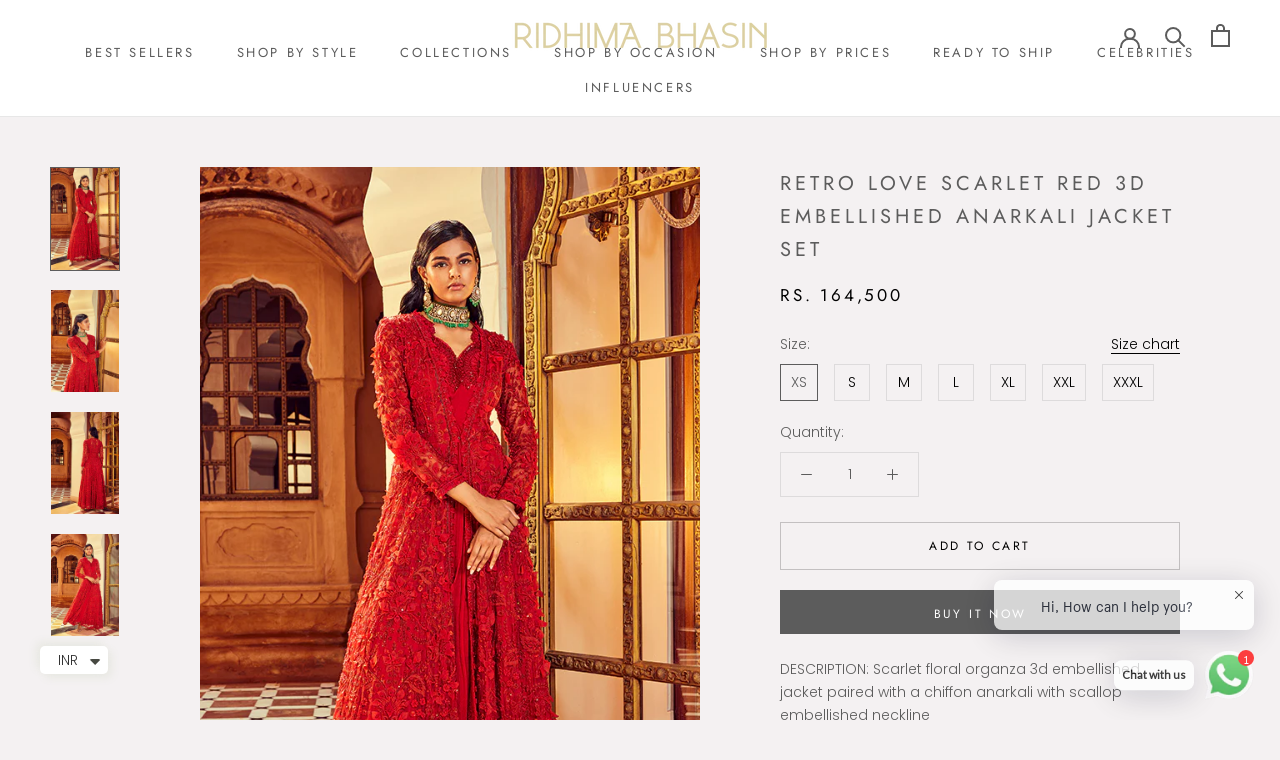

--- FILE ---
content_type: text/html; charset=utf-8
request_url: https://ridhimabhasin.com/products/restro-love-red-1
body_size: 29342
content:
<!doctype html>

<html class="no-js" lang="en">
  <head><!-- **BEGIN** pushdaddy whatsapp chat // Main Include - DO NOT MODIFY -->
    <link rel="manifest" href="/a/products/ridhima-bhasin/manifest.json">
    <!-- **END** pushdaddy whatsapp chat // Main Include - DO NOT MODIFY -->
    <meta charset="utf-8"> 
    <meta http-equiv="X-UA-Compatible" content="IE=edge,chrome=1">
    <meta name="viewport" content="width=device-width, initial-scale=1.0, height=device-height, minimum-scale=1.0, maximum-scale=1.0">
    <meta name="theme-color" content="">
    <meta name="google-site-verification" content="fdvJqTiiF6DSGswm2ll9J06MdSmIdP21LU8jllFswD4" />

    <title>
      RETRO LOVE SCARLET RED 3D EMBELLISHED ANARKALI JACKET SET &ndash; Ridhima Bhasin
    </title><meta name="description" content="DESCRIPTION: Scarlet floral organza 3d embellished jacket paired with a chiffon anarkali with scallop embellished neckline FABRIC: CHIFFON &amp;amp; ORGANZA WORK: Hand Work and Machine Work Delivery Time: 4-5 Weeks CARE: Dry Clean"><link rel="canonical" href="https://ridhimabhasin.com/products/restro-love-red-1"><meta property="og:type" content="product">
  <meta property="og:title" content="RETRO LOVE SCARLET RED 3D EMBELLISHED ANARKALI JACKET SET"><meta property="og:image" content="http://ridhimabhasin.com/cdn/shop/products/ridhimabhasin0076.jpg?v=1758094620">
    <meta property="og:image:secure_url" content="https://ridhimabhasin.com/cdn/shop/products/ridhimabhasin0076.jpg?v=1758094620">
    <meta property="og:image:width" content="600">
    <meta property="og:image:height" content="899"><meta property="product:price:amount" content="155,000.00">
  <meta property="product:price:currency" content="INR"><meta property="og:description" content="DESCRIPTION: Scarlet floral organza 3d embellished jacket paired with a chiffon anarkali with scallop embellished neckline FABRIC: CHIFFON &amp;amp; ORGANZA WORK: Hand Work and Machine Work Delivery Time: 4-5 Weeks CARE: Dry Clean"><meta property="og:url" content="https://ridhimabhasin.com/products/restro-love-red-1">
<meta property="og:site_name" content="Ridhima Bhasin"><meta name="twitter:card" content="summary"><meta name="twitter:title" content="RETRO LOVE SCARLET RED 3D EMBELLISHED ANARKALI JACKET SET">
  <meta name="twitter:description" content="DESCRIPTION: Scarlet floral organza 3d embellished jacket paired with a chiffon anarkali with scallop embellished neckline FABRIC: CHIFFON &amp;amp; ORGANZA  WORK: Hand Work and Machine Work Delivery Time: 4-5 Weeks CARE: Dry Clean">
  <meta name="twitter:image" content="https://ridhimabhasin.com/cdn/shop/products/ridhimabhasin0076_600x600_crop_center.jpg?v=1758094620">

    <script>window.performance && window.performance.mark && window.performance.mark('shopify.content_for_header.start');</script><meta name="google-site-verification" content="qIapwuUUO7hPkoAgfj7kReRiGiNtJ-v6SiPP2987YVI">
<meta name="facebook-domain-verification" content="p8o8oszmklrs0tinzfiy9qdj8610if">
<meta id="shopify-digital-wallet" name="shopify-digital-wallet" content="/41664839831/digital_wallets/dialog">
<link rel="alternate" type="application/json+oembed" href="https://ridhimabhasin.com/products/restro-love-red-1.oembed">
<script async="async" src="/checkouts/internal/preloads.js?locale=en-IN"></script>
<script id="shopify-features" type="application/json">{"accessToken":"cb3fa5f5693c81efef9ad45b9502d5c3","betas":["rich-media-storefront-analytics"],"domain":"ridhimabhasin.com","predictiveSearch":true,"shopId":41664839831,"locale":"en"}</script>
<script>var Shopify = Shopify || {};
Shopify.shop = "ridhima-bhasin.myshopify.com";
Shopify.locale = "en";
Shopify.currency = {"active":"INR","rate":"1.0"};
Shopify.country = "IN";
Shopify.theme = {"name":"Prestige","id":103013941399,"schema_name":"Prestige","schema_version":"4.8.0","theme_store_id":855,"role":"main"};
Shopify.theme.handle = "null";
Shopify.theme.style = {"id":null,"handle":null};
Shopify.cdnHost = "ridhimabhasin.com/cdn";
Shopify.routes = Shopify.routes || {};
Shopify.routes.root = "/";</script>
<script type="module">!function(o){(o.Shopify=o.Shopify||{}).modules=!0}(window);</script>
<script>!function(o){function n(){var o=[];function n(){o.push(Array.prototype.slice.apply(arguments))}return n.q=o,n}var t=o.Shopify=o.Shopify||{};t.loadFeatures=n(),t.autoloadFeatures=n()}(window);</script>
<script id="shop-js-analytics" type="application/json">{"pageType":"product"}</script>
<script defer="defer" async type="module" src="//ridhimabhasin.com/cdn/shopifycloud/shop-js/modules/v2/client.init-shop-cart-sync_C5BV16lS.en.esm.js"></script>
<script defer="defer" async type="module" src="//ridhimabhasin.com/cdn/shopifycloud/shop-js/modules/v2/chunk.common_CygWptCX.esm.js"></script>
<script type="module">
  await import("//ridhimabhasin.com/cdn/shopifycloud/shop-js/modules/v2/client.init-shop-cart-sync_C5BV16lS.en.esm.js");
await import("//ridhimabhasin.com/cdn/shopifycloud/shop-js/modules/v2/chunk.common_CygWptCX.esm.js");

  window.Shopify.SignInWithShop?.initShopCartSync?.({"fedCMEnabled":true,"windoidEnabled":true});

</script>
<script>(function() {
  var isLoaded = false;
  function asyncLoad() {
    if (isLoaded) return;
    isLoaded = true;
    var urls = ["https:\/\/cdn.shopify.com\/s\/files\/1\/0033\/3538\/9233\/files\/pushdaddy_v71_test.js?shop=ridhima-bhasin.myshopify.com","https:\/\/cdn.shopify.com\/s\/files\/1\/0033\/3538\/9233\/files\/pushdaddy_v101_test.js?shop=ridhima-bhasin.myshopify.com","https:\/\/cdn.shopify.com\/s\/files\/1\/0033\/3538\/9233\/files\/pushdaddy_a7.js?shop=ridhima-bhasin.myshopify.com","https:\/\/cdn.shopify.com\/s\/files\/1\/0033\/3538\/9233\/files\/pushdaddy_a7_livechat.js?shop=ridhima-bhasin.myshopify.com","https:\/\/cdn.shopify.com\/s\/files\/1\/0033\/3538\/9233\/files\/pushdaddy_a7_livechat1_new2.js?shop=ridhima-bhasin.myshopify.com","https:\/\/cdn.shopify.com\/s\/files\/1\/0033\/3538\/9233\/files\/jsfornothingg.js?shop=ridhima-bhasin.myshopify.com","https:\/\/cdn.shopify.com\/s\/files\/1\/0033\/3538\/9233\/files\/pushdaddy_a7_livechat1_new2.js?v=1707659950\u0026shop=ridhima-bhasin.myshopify.com"];
    for (var i = 0; i < urls.length; i++) {
      var s = document.createElement('script');
      s.type = 'text/javascript';
      s.async = true;
      s.src = urls[i];
      var x = document.getElementsByTagName('script')[0];
      x.parentNode.insertBefore(s, x);
    }
  };
  if(window.attachEvent) {
    window.attachEvent('onload', asyncLoad);
  } else {
    window.addEventListener('load', asyncLoad, false);
  }
})();</script>
<script id="__st">var __st={"a":41664839831,"offset":19800,"reqid":"f8e07a92-8525-4079-8aa6-8885b93f571e-1768828334","pageurl":"ridhimabhasin.com\/products\/restro-love-red-1","u":"6fb8e754e0ce","p":"product","rtyp":"product","rid":7837452042391};</script>
<script>window.ShopifyPaypalV4VisibilityTracking = true;</script>
<script id="captcha-bootstrap">!function(){'use strict';const t='contact',e='account',n='new_comment',o=[[t,t],['blogs',n],['comments',n],[t,'customer']],c=[[e,'customer_login'],[e,'guest_login'],[e,'recover_customer_password'],[e,'create_customer']],r=t=>t.map((([t,e])=>`form[action*='/${t}']:not([data-nocaptcha='true']) input[name='form_type'][value='${e}']`)).join(','),a=t=>()=>t?[...document.querySelectorAll(t)].map((t=>t.form)):[];function s(){const t=[...o],e=r(t);return a(e)}const i='password',u='form_key',d=['recaptcha-v3-token','g-recaptcha-response','h-captcha-response',i],f=()=>{try{return window.sessionStorage}catch{return}},m='__shopify_v',_=t=>t.elements[u];function p(t,e,n=!1){try{const o=window.sessionStorage,c=JSON.parse(o.getItem(e)),{data:r}=function(t){const{data:e,action:n}=t;return t[m]||n?{data:e,action:n}:{data:t,action:n}}(c);for(const[e,n]of Object.entries(r))t.elements[e]&&(t.elements[e].value=n);n&&o.removeItem(e)}catch(o){console.error('form repopulation failed',{error:o})}}const l='form_type',E='cptcha';function T(t){t.dataset[E]=!0}const w=window,h=w.document,L='Shopify',v='ce_forms',y='captcha';let A=!1;((t,e)=>{const n=(g='f06e6c50-85a8-45c8-87d0-21a2b65856fe',I='https://cdn.shopify.com/shopifycloud/storefront-forms-hcaptcha/ce_storefront_forms_captcha_hcaptcha.v1.5.2.iife.js',D={infoText:'Protected by hCaptcha',privacyText:'Privacy',termsText:'Terms'},(t,e,n)=>{const o=w[L][v],c=o.bindForm;if(c)return c(t,g,e,D).then(n);var r;o.q.push([[t,g,e,D],n]),r=I,A||(h.body.append(Object.assign(h.createElement('script'),{id:'captcha-provider',async:!0,src:r})),A=!0)});var g,I,D;w[L]=w[L]||{},w[L][v]=w[L][v]||{},w[L][v].q=[],w[L][y]=w[L][y]||{},w[L][y].protect=function(t,e){n(t,void 0,e),T(t)},Object.freeze(w[L][y]),function(t,e,n,w,h,L){const[v,y,A,g]=function(t,e,n){const i=e?o:[],u=t?c:[],d=[...i,...u],f=r(d),m=r(i),_=r(d.filter((([t,e])=>n.includes(e))));return[a(f),a(m),a(_),s()]}(w,h,L),I=t=>{const e=t.target;return e instanceof HTMLFormElement?e:e&&e.form},D=t=>v().includes(t);t.addEventListener('submit',(t=>{const e=I(t);if(!e)return;const n=D(e)&&!e.dataset.hcaptchaBound&&!e.dataset.recaptchaBound,o=_(e),c=g().includes(e)&&(!o||!o.value);(n||c)&&t.preventDefault(),c&&!n&&(function(t){try{if(!f())return;!function(t){const e=f();if(!e)return;const n=_(t);if(!n)return;const o=n.value;o&&e.removeItem(o)}(t);const e=Array.from(Array(32),(()=>Math.random().toString(36)[2])).join('');!function(t,e){_(t)||t.append(Object.assign(document.createElement('input'),{type:'hidden',name:u})),t.elements[u].value=e}(t,e),function(t,e){const n=f();if(!n)return;const o=[...t.querySelectorAll(`input[type='${i}']`)].map((({name:t})=>t)),c=[...d,...o],r={};for(const[a,s]of new FormData(t).entries())c.includes(a)||(r[a]=s);n.setItem(e,JSON.stringify({[m]:1,action:t.action,data:r}))}(t,e)}catch(e){console.error('failed to persist form',e)}}(e),e.submit())}));const S=(t,e)=>{t&&!t.dataset[E]&&(n(t,e.some((e=>e===t))),T(t))};for(const o of['focusin','change'])t.addEventListener(o,(t=>{const e=I(t);D(e)&&S(e,y())}));const B=e.get('form_key'),M=e.get(l),P=B&&M;t.addEventListener('DOMContentLoaded',(()=>{const t=y();if(P)for(const e of t)e.elements[l].value===M&&p(e,B);[...new Set([...A(),...v().filter((t=>'true'===t.dataset.shopifyCaptcha))])].forEach((e=>S(e,t)))}))}(h,new URLSearchParams(w.location.search),n,t,e,['guest_login'])})(!0,!0)}();</script>
<script integrity="sha256-4kQ18oKyAcykRKYeNunJcIwy7WH5gtpwJnB7kiuLZ1E=" data-source-attribution="shopify.loadfeatures" defer="defer" src="//ridhimabhasin.com/cdn/shopifycloud/storefront/assets/storefront/load_feature-a0a9edcb.js" crossorigin="anonymous"></script>
<script data-source-attribution="shopify.dynamic_checkout.dynamic.init">var Shopify=Shopify||{};Shopify.PaymentButton=Shopify.PaymentButton||{isStorefrontPortableWallets:!0,init:function(){window.Shopify.PaymentButton.init=function(){};var t=document.createElement("script");t.src="https://ridhimabhasin.com/cdn/shopifycloud/portable-wallets/latest/portable-wallets.en.js",t.type="module",document.head.appendChild(t)}};
</script>
<script data-source-attribution="shopify.dynamic_checkout.buyer_consent">
  function portableWalletsHideBuyerConsent(e){var t=document.getElementById("shopify-buyer-consent"),n=document.getElementById("shopify-subscription-policy-button");t&&n&&(t.classList.add("hidden"),t.setAttribute("aria-hidden","true"),n.removeEventListener("click",e))}function portableWalletsShowBuyerConsent(e){var t=document.getElementById("shopify-buyer-consent"),n=document.getElementById("shopify-subscription-policy-button");t&&n&&(t.classList.remove("hidden"),t.removeAttribute("aria-hidden"),n.addEventListener("click",e))}window.Shopify?.PaymentButton&&(window.Shopify.PaymentButton.hideBuyerConsent=portableWalletsHideBuyerConsent,window.Shopify.PaymentButton.showBuyerConsent=portableWalletsShowBuyerConsent);
</script>
<script>
  function portableWalletsCleanup(e){e&&e.src&&console.error("Failed to load portable wallets script "+e.src);var t=document.querySelectorAll("shopify-accelerated-checkout .shopify-payment-button__skeleton, shopify-accelerated-checkout-cart .wallet-cart-button__skeleton"),e=document.getElementById("shopify-buyer-consent");for(let e=0;e<t.length;e++)t[e].remove();e&&e.remove()}function portableWalletsNotLoadedAsModule(e){e instanceof ErrorEvent&&"string"==typeof e.message&&e.message.includes("import.meta")&&"string"==typeof e.filename&&e.filename.includes("portable-wallets")&&(window.removeEventListener("error",portableWalletsNotLoadedAsModule),window.Shopify.PaymentButton.failedToLoad=e,"loading"===document.readyState?document.addEventListener("DOMContentLoaded",window.Shopify.PaymentButton.init):window.Shopify.PaymentButton.init())}window.addEventListener("error",portableWalletsNotLoadedAsModule);
</script>

<script type="module" src="https://ridhimabhasin.com/cdn/shopifycloud/portable-wallets/latest/portable-wallets.en.js" onError="portableWalletsCleanup(this)" crossorigin="anonymous"></script>
<script nomodule>
  document.addEventListener("DOMContentLoaded", portableWalletsCleanup);
</script>

<link id="shopify-accelerated-checkout-styles" rel="stylesheet" media="screen" href="https://ridhimabhasin.com/cdn/shopifycloud/portable-wallets/latest/accelerated-checkout-backwards-compat.css" crossorigin="anonymous">
<style id="shopify-accelerated-checkout-cart">
        #shopify-buyer-consent {
  margin-top: 1em;
  display: inline-block;
  width: 100%;
}

#shopify-buyer-consent.hidden {
  display: none;
}

#shopify-subscription-policy-button {
  background: none;
  border: none;
  padding: 0;
  text-decoration: underline;
  font-size: inherit;
  cursor: pointer;
}

#shopify-subscription-policy-button::before {
  box-shadow: none;
}

      </style>

<script>window.performance && window.performance.mark && window.performance.mark('shopify.content_for_header.end');</script>

    <link rel="stylesheet" href="//ridhimabhasin.com/cdn/shop/t/2/assets/theme.scss.css?v=107790734371046145731763111209">

    <script>
      // This allows to expose several variables to the global scope, to be used in scripts
      window.theme = {
        pageType: "product",
        moneyFormat: "\u003cspan class=money\u003eRs. {{amount}}\u003c\/span\u003e",
        moneyWithCurrencyFormat: "\u003cspan class=money\u003eRs. {{amount}} INR\u003c\/span\u003e",
        productImageSize: "natural",
        searchMode: "product,article",
        showPageTransition: false,
        showElementStaggering: true,
        showImageZooming: true
      };

      window.routes = {
        rootUrl: "\/",
        cartUrl: "\/cart",
        cartAddUrl: "\/cart\/add",
        cartChangeUrl: "\/cart\/change",
        searchUrl: "\/search",
        productRecommendationsUrl: "\/recommendations\/products"
      };

      window.languages = {
        cartAddNote: "Add Order Note",
        cartEditNote: "Edit Order Note",
        productImageLoadingError: "This image could not be loaded. Please try to reload the page.",
        productFormAddToCart: "Add to cart",
        productFormUnavailable: "Unavailable",
        productFormSoldOut: "Sold Out",
        shippingEstimatorOneResult: "1 option available:",
        shippingEstimatorMoreResults: "{{count}} options available:",
        shippingEstimatorNoResults: "No shipping could be found"
      };

      window.lazySizesConfig = {
        loadHidden: false,
        hFac: 0.5,
        expFactor: 2,
        ricTimeout: 150,
        lazyClass: 'Image--lazyLoad',
        loadingClass: 'Image--lazyLoading',
        loadedClass: 'Image--lazyLoaded'
      };

      document.documentElement.className = document.documentElement.className.replace('no-js', 'js');
      document.documentElement.style.setProperty('--window-height', window.innerHeight + 'px');

      // We do a quick detection of some features (we could use Modernizr but for so little...)
      (function() {
        document.documentElement.className += ((window.CSS && window.CSS.supports('(position: sticky) or (position: -webkit-sticky)')) ? ' supports-sticky' : ' no-supports-sticky');
        document.documentElement.className += (window.matchMedia('(-moz-touch-enabled: 1), (hover: none)')).matches ? ' no-supports-hover' : ' supports-hover';
      }());
    </script>

    <script src="//ridhimabhasin.com/cdn/shop/t/2/assets/lazysizes.min.js?v=174358363404432586981592993067" async></script><script src="https://polyfill-fastly.net/v3/polyfill.min.js?unknown=polyfill&features=fetch,Element.prototype.closest,Element.prototype.remove,Element.prototype.classList,Array.prototype.includes,Array.prototype.fill,Object.assign,CustomEvent,IntersectionObserver,IntersectionObserverEntry,URL" defer></script>
    <script src="//ridhimabhasin.com/cdn/shop/t/2/assets/libs.min.js?v=26178543184394469741592993066" defer></script>
    <script src="//ridhimabhasin.com/cdn/shop/t/2/assets/theme.min.js?v=28495471557109698641592993071" defer></script>
    <script src="//ridhimabhasin.com/cdn/shop/t/2/assets/custom.js?v=183944157590872491501592993068" defer></script>

    <script>
      (function () {
        window.onpageshow = function() {
          if (window.theme.showPageTransition) {
            var pageTransition = document.querySelector('.PageTransition');

            if (pageTransition) {
              pageTransition.style.visibility = 'visible';
              pageTransition.style.opacity = '0';
            }
          }

          // When the page is loaded from the cache, we have to reload the cart content
          document.documentElement.dispatchEvent(new CustomEvent('cart:refresh', {
            bubbles: true
          }));
        };
      })();
    </script>

    
  <script type="application/ld+json">
  {
    "@context": "http://schema.org",
    "@type": "Product",
    "offers": [{
          "@type": "Offer",
          "name": "XS",
          "availability":"https://schema.org/InStock",
          "price": 164500.0,
          "priceCurrency": "INR",
          "priceValidUntil": "2026-01-29","sku": "RB\/RETROLOVE\/01\/XS","url": "/products/restro-love-red-1/products/restro-love-red-1?variant=42674144247959"
        },
{
          "@type": "Offer",
          "name": "S",
          "availability":"https://schema.org/InStock",
          "price": 155000.0,
          "priceCurrency": "INR",
          "priceValidUntil": "2026-01-29","sku": "RB\/RETROLOVE\/01\/S","url": "/products/restro-love-red-1/products/restro-love-red-1?variant=42674144280727"
        },
{
          "@type": "Offer",
          "name": "M",
          "availability":"https://schema.org/InStock",
          "price": 155000.0,
          "priceCurrency": "INR",
          "priceValidUntil": "2026-01-29","sku": "RB\/RETROLOVE\/01\/M","url": "/products/restro-love-red-1/products/restro-love-red-1?variant=42674144313495"
        },
{
          "@type": "Offer",
          "name": "L",
          "availability":"https://schema.org/InStock",
          "price": 155000.0,
          "priceCurrency": "INR",
          "priceValidUntil": "2026-01-29","sku": "RB\/RETROLOVE\/01\/L","url": "/products/restro-love-red-1/products/restro-love-red-1?variant=42674144346263"
        },
{
          "@type": "Offer",
          "name": "XL",
          "availability":"https://schema.org/InStock",
          "price": 170500.0,
          "priceCurrency": "INR",
          "priceValidUntil": "2026-01-29","sku": "RB\/RETROLOVE\/01\/XL","url": "/products/restro-love-red-1/products/restro-love-red-1?variant=42674144379031"
        },
{
          "@type": "Offer",
          "name": "XXL",
          "availability":"https://schema.org/InStock",
          "price": 186000.0,
          "priceCurrency": "INR",
          "priceValidUntil": "2026-01-29","sku": "RB\/RETROLOVE\/01\/XXL","url": "/products/restro-love-red-1/products/restro-love-red-1?variant=42674144411799"
        },
{
          "@type": "Offer",
          "name": "XXXL",
          "availability":"https://schema.org/InStock",
          "price": 186000.0,
          "priceCurrency": "INR",
          "priceValidUntil": "2026-01-29","sku": "RETRORB\/LOVE\/01\/XXXL","url": "/products/restro-love-red-1/products/restro-love-red-1?variant=42674144444567"
        }
],
    "brand": {
      "name": "Ridhima Bhasin"
    },
    "name": "RETRO LOVE SCARLET RED 3D EMBELLISHED ANARKALI JACKET SET",
    "description": "DESCRIPTION: Scarlet floral organza 3d embellished jacket paired with a chiffon anarkali with scallop embellished neckline FABRIC: CHIFFON \u0026amp; ORGANZA  WORK: Hand Work and Machine Work Delivery Time: 4-5 Weeks CARE: Dry Clean",
    "category": "ANARKALI",
    "url": "/products/restro-love-red-1/products/restro-love-red-1",
    "sku": "RB\/RETROLOVE\/01\/XS",
    "image": {
      "@type": "ImageObject",
      "url": "https://ridhimabhasin.com/cdn/shop/products/ridhimabhasin0076_1024x.jpg?v=1758094620",
      "image": "https://ridhimabhasin.com/cdn/shop/products/ridhimabhasin0076_1024x.jpg?v=1758094620",
      "name": "RETRO LOVE SCARLET RED 3D EMBELLISHED ANARKALI JACKET SET",
      "width": "1024",
      "height": "1024"
    }
  }
  </script>



  <script type="application/ld+json">
  {
    "@context": "http://schema.org",
    "@type": "BreadcrumbList",
  "itemListElement": [{
      "@type": "ListItem",
      "position": 1,
      "name": "Translation missing: en.general.breadcrumb.home",
      "item": "https://ridhimabhasin.com"
    },{
          "@type": "ListItem",
          "position": 2,
          "name": "RETRO LOVE SCARLET RED 3D EMBELLISHED ANARKALI JACKET SET",
          "item": "https://ridhimabhasin.com/products/restro-love-red-1"
        }]
  }
  </script>

  
<script>
window.mlvedaShopCurrency = "INR";
window.shopCurrency = "INR";
window.supported_currencies = "INR USD GBP EUR AUD CAD SGD AED";
</script>
        <script>
        window.bucksCC = window.bucksCC || {};
        window.bucksCC.config = {}; window.bucksCC.reConvert = function () {};
        Object.assign(window.bucksCC.config, {"id":null,"active":true,"userCurrency":"","selectedCurrencies":"[{\"USD\":\"US Dollar (USD)\"},{\"EUR\":\"Euro (EUR)\"},{\"GBP\":\"British Pound (GBP)\"},{\"CAD\":\"Canadian Dollar (CAD)\"}]","autoSwitchCurrencyLocationBased":false,"moneyWithCurrencyFormat":false,"autoSwitchOnlyToPreferredCurrency":false,"displayPositionType":"header","displayPosition":"bottom_left","customPosition":"header a[href=\"/cart\"]","mobileDisplayPositionType":"header","mobileDisplayPosition":"bottom_left","mobileCustomPosition":"header a[href=\"/cart\"]","showInDesktop":true,"showInMobileDevice":true,"showOriginalPriceOnMouseHover":false,"cartNotificationStatus":false,"cartNotificationMessage":"We process all orders in {STORE_CURRENCY} and you will be checkout using the most current exchange rates.","cartNotificationBackgroundColor":"rgba(251,245,245,1)","cartNotificationTextColor":"rgba(30,30,30,1)","roundingDecimal":0.99,"priceRoundingType":"removeDecimal","defaultCurrencyRounding":false,"integrateWithOtherApps":true,"themeType":"default","backgroundColor":"rgba(255,255,255,1)","textColor":"rgba(30,30,30,1)","hoverColor":"rgba(255,255,255,1)","borderStyle":"boxShadow","instantLoader":false,"darkMode":false,"flagStyle":"modern","flagTheme":"rounded","flagDisplayOption":"showCurrencyOnly","expertSettings":"{\"css\":\"\"}"}, { money_format: "\u003cspan class=money\u003eRs. {{amount}}\u003c\/span\u003e", money_with_currency_format: "\u003cspan class=money\u003eRs. {{amount}} INR\u003c\/span\u003e", userCurrency: "INR" }); window.bucksCC.config.multiCurrencies = [];  window.bucksCC.config.multiCurrencies = "INR".split(',') || ''; window.bucksCC.config.cartCurrency = "INR" || '';  
        </script>

    <script type="text/javascript">
    (function(c,l,a,r,i,t,y){
        c[a]=c[a]||function(){(c[a].q=c[a].q||[]).push(arguments)};
        t=l.createElement(r);t.async=1;t.src="https://www.clarity.ms/tag/"+i;
        y=l.getElementsByTagName(r)[0];y.parentNode.insertBefore(t,y);
    })(window, document, "clarity", "script", "o5mdgbvs1x");
</script>
      <!-- BEGIN app block: shopify://apps/smart-filter-search/blocks/app-embed/5cc1944c-3014-4a2a-af40-7d65abc0ef73 --><link href="https://cdn.shopify.com/extensions/019bc61e-e0df-75dc-ad8c-8494619f160e/smart-product-filters-608/assets/globo.filter.min.js" as="script" rel="preload">
<link rel="preconnect" href="https://filter-x3.globo.io" crossorigin>
<link rel="dns-prefetch" href="https://filter-x3.globo.io"><link rel="stylesheet" href="https://cdn.shopify.com/extensions/019bc61e-e0df-75dc-ad8c-8494619f160e/smart-product-filters-608/assets/globo.search.css" media="print" onload="this.media='all'">

<meta id="search_terms_value" content="" />
<!-- BEGIN app snippet: global.variables --><script>
  window.shopCurrency = "INR";
  window.shopCountry = "IN";
  window.shopLanguageCode = "en";

  window.currentCurrency = "INR";
  window.currentCountry = "IN";
  window.currentLanguageCode = "en";

  window.shopCustomer = false

  window.useCustomTreeTemplate = false;
  window.useCustomProductTemplate = false;

  window.GloboFilterRequestOrigin = "https://ridhimabhasin.com";
  window.GloboFilterShopifyDomain = "ridhima-bhasin.myshopify.com";
  window.GloboFilterSFAT = "";
  window.GloboFilterSFApiVersion = "2025-04";
  window.GloboFilterProxyPath = "/apps/globofilters";
  window.GloboFilterRootUrl = "";
  window.GloboFilterTranslation = {"search":{"suggestions":"Suggestions","collections":"Collections","articles":"Blog Posts","pages":"Pages","product":"Product","products":"Products","view_all":"Search for","view_all_products":"View all products","not_found":"Sorry, nothing found for","product_not_found":"No products were found","no_result_keywords_suggestions_title":"Popular searches","no_result_products_suggestions_title":"However, You may like","zero_character_keywords_suggestions_title":"Suggestions","zero_character_popular_searches_title":"Popular searches","zero_character_products_suggestions_title":"Trending products"},"form":{"heading":"Search products","select":"-- Select --","search":"Search","submit":"Search","clear":"Clear"},"filter":{"filter_by":"Filter By","clear_all":"Clear All","view":"View","clear":"Clear","in_stock":"In Stock","out_of_stock":"Out of Stock","ready_to_ship":"Ready to ship","search":"Search options","choose_values":"Choose values"},"sort":{"sort_by":"Sort By","manually":"Featured","availability_in_stock_first":"Availability","relevance":"Relevance","best_selling":"Best Selling","alphabetically_a_z":"Alphabetically, A-Z","alphabetically_z_a":"Alphabetically, Z-A","price_low_to_high":"Price, low to high","price_high_to_low":"Price, high to low","date_new_to_old":"Date, new to old","date_old_to_new":"Date, old to new","inventory_low_to_high":"Inventory, low to high","inventory_high_to_low":"Inventory, high to low","sale_off":"% Sale off"},"product":{"add_to_cart":"Add to cart","unavailable":"Unavailable","sold_out":"Sold out","sale":"Sale","load_more":"Load more","limit":"Show","search":"Search products","no_results":"Sorry, there are no products in this collection"}};
  window.isMultiCurrency =false;
  window.globoEmbedFilterAssetsUrl = 'https://cdn.shopify.com/extensions/019bc61e-e0df-75dc-ad8c-8494619f160e/smart-product-filters-608/assets/';
  window.assetsUrl = window.globoEmbedFilterAssetsUrl;
  window.GloboMoneyFormat = "<span class=money>Rs. {{amount}}</span>";
</script><!-- END app snippet -->
<script type="text/javascript" hs-ignore data-ccm-injected>
document.getElementsByTagName('html')[0].classList.add('spf-filter-loading', 'spf-has-filter');
window.enabledEmbedFilter = true;
window.sortByRelevance = false;
window.moneyFormat = "<span class=money>Rs. {{amount}}</span>";
window.GloboMoneyWithCurrencyFormat = "<span class=money>Rs. {{amount}} INR</span>";
window.filesUrl = '//ridhimabhasin.com/cdn/shop/files/';
window.GloboThemesInfo ={};



var GloboEmbedFilterConfig = {
api: {filterUrl: "https://filter-x3.globo.io/filter",searchUrl: "https://filter-x3.globo.io/search", url: "https://filter-x3.globo.io"},
shop: {
name: "Ridhima Bhasin",
url: "https://ridhimabhasin.com",
domain: "ridhima-bhasin.myshopify.com",
locale: "en",
cur_locale: "en",
predictive_search_url: "/search/suggest",
country_code: "IN",
root_url: "",
cart_url: "/cart",
search_url: "/search",
cart_add_url: "/cart/add",
search_terms_value: "",
product_image: {width: 360, height: 504},
no_image_url: "https://cdn.shopify.com/s/images/themes/product-1.png",
swatches: [],
swatchConfig: {"enable":true,"color":["colour","color"],"label":["size"]},
enableRecommendation: false,
hideOneValue: false,
newUrlStruct: true,
newUrlForSEO: false,themeTranslation:{"product":{"labels":{"on_sale":"On sale","sold_out":"Sold out"}},"collection":{"product":{"view_product":"View product"}}},redirects: [],
images: {},
settings: {"heading_color":"#5c5c5c","text_color":"#5c5c5c","text_light_color":"#000000","link_color":"#323232","background":"#f4f1f2","light_background":"#ffffff","product_on_sale_color":"#f94c43","button_background":"#5c5c5c","button_text_color":"#ffffff","header_background":"#ffffff","header_heading_color":"#5c5c5c","header_light_color":"#939393","footer_background":"#e6dfc1","footer_heading_color":"#5c5c5c","footer_text_color":"#939393","navigation_background":"#ffffff","navigation_text_color":"#5c5c5c","newsletter_popup_background":"#ffffff","newsletter_popup_text_color":"#1c1b1b","secondary_elements_background":"#5c5c5c","secondary_elements_text_color":"#ffffff","heading_font":{"error":"json not allowed for this object"},"heading_size":"normal","uppercase_heading":true,"text_font":{"error":"json not allowed for this object"},"base_text_font_size":14,"show_page_transition":false,"show_button_transition":true,"show_image_zooming":true,"show_element_staggering":true,"search_mode":"product,article","product_show_price_on_hover":true,"product_show_secondary_image":true,"product_info_alignment":"center","product_image_size":"natural","product_list_horizontal_spacing":"extra_small","product_list_vertical_spacing":"extra_small","cart_type":"drawer","cart_enable_notes":true,"cart_show_free_shipping_threshold":false,"cart_free_shipping_threshold":"50","social_facebook":"https:\/\/www.facebook.com\/ridhimabhasinofficial\/","social_twitter":"https:\/\/twitter.com\/ridhimabhasin01?lang=en","social_pinterest":"","social_instagram":"https:\/\/www.instagram.com\/ridhimabhasinofficial\/?hl=en","social_vimeo":"","social_tumblr":"","social_youtube":"","social_linkedin":"","social_snapchat":"","social_fancy":"","favicon":null,"checkout_header_image":null,"checkout_logo_image":null,"checkout_logo_position":"center","checkout_logo_size":"small","checkout_body_background_image":null,"checkout_body_background_color":"#fff","checkout_input_background_color_mode":"white","checkout_sidebar_background_image":null,"checkout_sidebar_background_color":"#fafafa","checkout_heading_font":"-apple-system, BlinkMacSystemFont, 'Segoe UI', Roboto, Helvetica, Arial, sans-serif, 'Apple Color Emoji', 'Segoe UI Emoji', 'Segoe UI Symbol'","checkout_body_font":"-apple-system, BlinkMacSystemFont, 'Segoe UI', Roboto, Helvetica, Arial, sans-serif, 'Apple Color Emoji', 'Segoe UI Emoji', 'Segoe UI Symbol'","checkout_accent_color":"#323232","checkout_button_color":"#5c5c5c","checkout_error_color":"#e32c2b","mlvedaACS_roundDecimal":false,"mlvedaACS_autoSwitch":false,"mlvedaACS_messageContent":"\u003c\u003cshop.name\u003e\u003e process all orders in \u003c\u003cshop.currency\u003e\u003e. While the content of your cart is currently displayed in \u003c\u003cshop.selected_currency\u003e\u003e, you will checkout using \u003c\u003cshop.currency\u003e\u003e at the most current exchange rate.","mlvedaACS_os2":false,"mlvedaACS_positionTop":"10px","mlvedaACS_isCustomized":true,"mlvedaACS_positionRight":"20px","mlvedaACS_borderLook":false,"mlvedaACS_positionLeft":"10px","mlvedaACS_defaultCurrency":"INR","mlvedaACS_textColor":"inherit","mlvedaACS_flagStyle":"circle","mlvedaACS_isMessageDisplay":true,"mlvedaACS_positionBottom":"10px","mlvedaACS_messageBackgroundColor":"inherit","mlvedaACS_roundDecimalValue":1,"mlvedaACS_backgroundColor":"inherit","mlvedaACS_position":"inline","mlvedaACS_messageColor":"inherit","mlvedaACS_textHoverColor":"inherit","mlvedaACS_enable":false,"mlvedaACS_supportedCurrencies":"INR USD GBP EUR AUD CAD SGD AED","mlvedaACS_hideDecimal":false,"mlvedaACS_hoverBackgroundColor":"inherit","mlvedaACS_currencyFormat":"money_with_currency_format","mlvedaACS_borderLineColor":"inherit","mlvedaACS_displayFlag":false,"customer_layout":"customer_area"},
gridSettings: {"layout":"theme","useCustomTemplate":false,"useCustomTreeTemplate":false,"skin":3,"limits":[12,24,48],"productsPerPage":12,"sorts":["stock-descending","best-selling","title-ascending","title-descending","price-ascending","price-descending","created-descending","created-ascending","sale-descending"],"noImageUrl":"https:\/\/cdn.shopify.com\/s\/images\/themes\/product-1.png","imageWidth":"360","imageHeight":"504","imageRatio":140,"imageSize":"360_504","alignment":"left","hideOneValue":false,"elements":["soldoutLabel","saleLabel","quickview","addToCart","vendor","swatch","price","secondImage"],"saleLabelClass":" sale-text","saleMode":3,"gridItemClass":"spf-col-xl-4 spf-col-lg-4 spf-col-md-6 spf-col-sm-6 spf-col-6","swatchClass":"","swatchConfig":{"enable":true,"color":["colour","color"],"label":["size"]},"variant_redirect":true,"showSelectedVariantInfo":true},
home_filter: false,
page: "product",
sorts: ["stock-descending","best-selling","title-ascending","title-descending","price-ascending","price-descending","created-descending","created-ascending","sale-descending"],
limits: [12,24,48],
cache: true,
layout: "theme",
marketTaxInclusion: false,
priceTaxesIncluded: true,
customerTaxesIncluded: true,
useCustomTemplate: false,
hasQuickviewTemplate: false
},
analytic: {"enableViewProductAnalytic":true,"enableSearchAnalytic":true,"enableFilterAnalytic":true,"enableATCAnalytic":false},
taxes: [],
special_countries: null,
adjustments: false,
year_make_model: {
id: 0,
prefix: "gff_",
heading: "",
showSearchInput: false,
showClearAllBtn: false
},
filter: {
id:14724,
prefix: "gf_",
layout: 1,
useThemeFilterCss: false,
sublayout: 3,
showCount: true,
showRefine: true,
refineSettings: {"style":"rounded","positions":["sidebar_mobile","toolbar_desktop","toolbar_mobile"],"color":"#000000","iconColor":"#959595","bgColor":"#E8E8E8"},
isLoadMore: 1,
filter_on_search_page: true
},
search:{
enable: true,
zero_character_suggestion: false,
pages_suggestion: {enable:false,limit:5},
keywords_suggestion: {enable:true,limit:10},
articles_suggestion: {enable:false,limit:5},
layout: 3,
product_list_layout: "grid",
elements: ["vendor","price"]
},
collection: {
id:0,
handle:'',
sort: 'best-selling',
vendor: null,
tags: null,
type: null,
term: document.getElementById("search_terms_value") != null ? document.getElementById("search_terms_value").content : "",
limit: 12,
settings: null,
products_count: 0,
enableCollectionSearch: true,
displayTotalProducts: true,
excludeTags:null,
showSelectedVariantInfo: true
},
selector: {products: ""}
}
</script>
<script>
try {} catch (error) {}
</script>
<script src="https://cdn.shopify.com/extensions/019bc61e-e0df-75dc-ad8c-8494619f160e/smart-product-filters-608/assets/globo.filter.themes.min.js" defer></script><style>.gf-block-title h3, 
.gf-block-title .h3,
.gf-form-input-inner label {
  font-size: 14px !important;
  color: #3a3a3a !important;
  text-transform: uppercase !important;
  font-weight: bold !important;
}
.gf-option-block .gf-btn-show-more{
  font-size: 14px !important;
  text-transform: none !important;
  font-weight: normal !important;
}
.gf-option-block ul li a, 
.gf-option-block ul li button, 
.gf-option-block ul li a span.gf-count,
.gf-option-block ul li button span.gf-count,
.gf-clear, 
.gf-clear-all, 
.selected-item.gf-option-label a,
.gf-form-input-inner select,
.gf-refine-toggle{
  font-size: 14px !important;
  color: #000000 !important;
  text-transform: none !important;
  font-weight: normal !important;
}

.gf-refine-toggle-mobile,
.gf-form-button-group button {
  font-size: 14px !important;
  text-transform: none !important;
  font-weight: normal !important;
  color: #3a3a3a !important;
  border: 1px solid #bfbfbf !important;
  background: #ffffff !important;
}
.gf-option-block-box-rectangle.gf-option-block ul li.gf-box-rectangle a,
.gf-option-block-box-rectangle.gf-option-block ul li.gf-box-rectangle button {
  border-color: #000000 !important;
}
.gf-option-block-box-rectangle.gf-option-block ul li.gf-box-rectangle a.checked,
.gf-option-block-box-rectangle.gf-option-block ul li.gf-box-rectangle button.checked{
  color: #fff !important;
  background-color: #000000 !important;
}
@media (min-width: 768px) {
  .gf-option-block-box-rectangle.gf-option-block ul li.gf-box-rectangle button:hover,
  .gf-option-block-box-rectangle.gf-option-block ul li.gf-box-rectangle a:hover {
    color: #fff !important;
    background-color: #000000 !important;	
  }
}
.gf-option-block.gf-option-block-select select {
  color: #000000 !important;
}

#gf-form.loaded, .gf-YMM-forms.loaded {
  background: #FFFFFF !important;
}
#gf-form h2, .gf-YMM-forms h2 {
  color: #3a3a3a !important;
}
#gf-form label, .gf-YMM-forms label{
  color: #3a3a3a !important;
}
.gf-form-input-wrapper select, 
.gf-form-input-wrapper input{
  border: 1px solid #DEDEDE !important;
  background-color: #FFFFFF !important;
  border-radius: 0px !important;
}
#gf-form .gf-form-button-group button, .gf-YMM-forms .gf-form-button-group button{
  color: #FFFFFF !important;
  background: #3a3a3a !important;
  border-radius: 0px !important;
}

.spf-product-card.spf-product-card__template-3 .spf-product__info.hover{
  background: #FFFFFF;
}
a.spf-product-card__image-wrapper{
  padding-top: 100%;
}
.h4.spf-product-card__title a{
  color: #333333;
  font-size: 15px;
   font-family: inherit;     font-style: normal;
  text-transform: none;
}
.h4.spf-product-card__title a:hover{
  color: #000000;
}
.spf-product-card button.spf-product__form-btn-addtocart{
  font-size: 14px;
   font-family: inherit;   font-weight: normal;   font-style: normal;   text-transform: none;
}
.spf-product-card button.spf-product__form-btn-addtocart,
.spf-product-card.spf-product-card__template-4 a.open-quick-view,
.spf-product-card.spf-product-card__template-5 a.open-quick-view,
#gfqv-btn{
  color: #FFFFFF !important;
  border: 1px solid #333333 !important;
  background: #333333 !important;
}
.spf-product-card button.spf-product__form-btn-addtocart:hover,
.spf-product-card.spf-product-card__template-4 a.open-quick-view:hover,
.spf-product-card.spf-product-card__template-5 a.open-quick-view:hover{
  color: #FFFFFF !important;
  border: 1px solid #000000 !important;
  background: #000000 !important;
}
span.spf-product__label.spf-product__label-soldout{
  color: #ffffff;
  background: #989898;
}
span.spf-product__label.spf-product__label-sale{
  color: #F0F0F0;
  background: #d21625;
}
.spf-product-card__vendor a{
  color: #969595;
  font-size: 13px;
   font-family: inherit;   font-weight: normal;   font-style: normal; }
.spf-product-card__vendor a:hover{
  color: #969595;
}
.spf-product-card__price-wrapper{
  font-size: 14px;
}
.spf-image-ratio{
  padding-top:100% !important;
}
.spf-product-card__oldprice,
.spf-product-card__saleprice,
.spf-product-card__price,
.gfqv-product-card__oldprice,
.gfqv-product-card__saleprice,
.gfqv-product-card__price
{
  font-size: 14px;
   font-family: inherit;   font-weight: normal;   font-style: normal; }

span.spf-product-card__price, span.gfqv-product-card__price{
  color: #141414;
}
span.spf-product-card__oldprice, span.gfqv-product-card__oldprice{
  color: #969595;
}
span.spf-product-card__saleprice, span.gfqv-product-card__saleprice{
  color: #d21625;
}
</style><script>
    window.addEventListener('globoFilterRenderSearchCompleted', function () {
      if (document.querySelector('[data-action="close-search"]') !== null) {
        document.querySelector('[data-action="close-search"]').click();
      }
      setTimeout(function(){
        document.querySelector('.gl-d-searchbox-input').focus();
      }, 600);
    });
  </script>

<style></style><script></script><script>
  const productGrid = document.querySelector('[data-globo-filter-items]')
  if(productGrid){
    if( productGrid.id ){
      productGrid.setAttribute('old-id', productGrid.id)
    }
    productGrid.id = 'gf-products';
  }
</script>
<script>if(window.AVADA_SPEED_WHITELIST){const spfs_w = new RegExp("smart-product-filter-search", 'i'); if(Array.isArray(window.AVADA_SPEED_WHITELIST)){window.AVADA_SPEED_WHITELIST.push(spfs_w);}else{window.AVADA_SPEED_WHITELIST = [spfs_w];}} </script><!-- END app block --><script src="https://cdn.shopify.com/extensions/019bc61e-e0df-75dc-ad8c-8494619f160e/smart-product-filters-608/assets/globo.filter.min.js" type="text/javascript" defer="defer"></script>
<script src="https://cdn.shopify.com/extensions/a9a32278-85fd-435d-a2e4-15afbc801656/nova-multi-currency-converter-1/assets/nova-cur-app-embed.js" type="text/javascript" defer="defer"></script>
<link href="https://cdn.shopify.com/extensions/a9a32278-85fd-435d-a2e4-15afbc801656/nova-multi-currency-converter-1/assets/nova-cur.css" rel="stylesheet" type="text/css" media="all">
<link href="https://monorail-edge.shopifysvc.com" rel="dns-prefetch">
<script>(function(){if ("sendBeacon" in navigator && "performance" in window) {try {var session_token_from_headers = performance.getEntriesByType('navigation')[0].serverTiming.find(x => x.name == '_s').description;} catch {var session_token_from_headers = undefined;}var session_cookie_matches = document.cookie.match(/_shopify_s=([^;]*)/);var session_token_from_cookie = session_cookie_matches && session_cookie_matches.length === 2 ? session_cookie_matches[1] : "";var session_token = session_token_from_headers || session_token_from_cookie || "";function handle_abandonment_event(e) {var entries = performance.getEntries().filter(function(entry) {return /monorail-edge.shopifysvc.com/.test(entry.name);});if (!window.abandonment_tracked && entries.length === 0) {window.abandonment_tracked = true;var currentMs = Date.now();var navigation_start = performance.timing.navigationStart;var payload = {shop_id: 41664839831,url: window.location.href,navigation_start,duration: currentMs - navigation_start,session_token,page_type: "product"};window.navigator.sendBeacon("https://monorail-edge.shopifysvc.com/v1/produce", JSON.stringify({schema_id: "online_store_buyer_site_abandonment/1.1",payload: payload,metadata: {event_created_at_ms: currentMs,event_sent_at_ms: currentMs}}));}}window.addEventListener('pagehide', handle_abandonment_event);}}());</script>
<script id="web-pixels-manager-setup">(function e(e,d,r,n,o){if(void 0===o&&(o={}),!Boolean(null===(a=null===(i=window.Shopify)||void 0===i?void 0:i.analytics)||void 0===a?void 0:a.replayQueue)){var i,a;window.Shopify=window.Shopify||{};var t=window.Shopify;t.analytics=t.analytics||{};var s=t.analytics;s.replayQueue=[],s.publish=function(e,d,r){return s.replayQueue.push([e,d,r]),!0};try{self.performance.mark("wpm:start")}catch(e){}var l=function(){var e={modern:/Edge?\/(1{2}[4-9]|1[2-9]\d|[2-9]\d{2}|\d{4,})\.\d+(\.\d+|)|Firefox\/(1{2}[4-9]|1[2-9]\d|[2-9]\d{2}|\d{4,})\.\d+(\.\d+|)|Chrom(ium|e)\/(9{2}|\d{3,})\.\d+(\.\d+|)|(Maci|X1{2}).+ Version\/(15\.\d+|(1[6-9]|[2-9]\d|\d{3,})\.\d+)([,.]\d+|)( \(\w+\)|)( Mobile\/\w+|) Safari\/|Chrome.+OPR\/(9{2}|\d{3,})\.\d+\.\d+|(CPU[ +]OS|iPhone[ +]OS|CPU[ +]iPhone|CPU IPhone OS|CPU iPad OS)[ +]+(15[._]\d+|(1[6-9]|[2-9]\d|\d{3,})[._]\d+)([._]\d+|)|Android:?[ /-](13[3-9]|1[4-9]\d|[2-9]\d{2}|\d{4,})(\.\d+|)(\.\d+|)|Android.+Firefox\/(13[5-9]|1[4-9]\d|[2-9]\d{2}|\d{4,})\.\d+(\.\d+|)|Android.+Chrom(ium|e)\/(13[3-9]|1[4-9]\d|[2-9]\d{2}|\d{4,})\.\d+(\.\d+|)|SamsungBrowser\/([2-9]\d|\d{3,})\.\d+/,legacy:/Edge?\/(1[6-9]|[2-9]\d|\d{3,})\.\d+(\.\d+|)|Firefox\/(5[4-9]|[6-9]\d|\d{3,})\.\d+(\.\d+|)|Chrom(ium|e)\/(5[1-9]|[6-9]\d|\d{3,})\.\d+(\.\d+|)([\d.]+$|.*Safari\/(?![\d.]+ Edge\/[\d.]+$))|(Maci|X1{2}).+ Version\/(10\.\d+|(1[1-9]|[2-9]\d|\d{3,})\.\d+)([,.]\d+|)( \(\w+\)|)( Mobile\/\w+|) Safari\/|Chrome.+OPR\/(3[89]|[4-9]\d|\d{3,})\.\d+\.\d+|(CPU[ +]OS|iPhone[ +]OS|CPU[ +]iPhone|CPU IPhone OS|CPU iPad OS)[ +]+(10[._]\d+|(1[1-9]|[2-9]\d|\d{3,})[._]\d+)([._]\d+|)|Android:?[ /-](13[3-9]|1[4-9]\d|[2-9]\d{2}|\d{4,})(\.\d+|)(\.\d+|)|Mobile Safari.+OPR\/([89]\d|\d{3,})\.\d+\.\d+|Android.+Firefox\/(13[5-9]|1[4-9]\d|[2-9]\d{2}|\d{4,})\.\d+(\.\d+|)|Android.+Chrom(ium|e)\/(13[3-9]|1[4-9]\d|[2-9]\d{2}|\d{4,})\.\d+(\.\d+|)|Android.+(UC? ?Browser|UCWEB|U3)[ /]?(15\.([5-9]|\d{2,})|(1[6-9]|[2-9]\d|\d{3,})\.\d+)\.\d+|SamsungBrowser\/(5\.\d+|([6-9]|\d{2,})\.\d+)|Android.+MQ{2}Browser\/(14(\.(9|\d{2,})|)|(1[5-9]|[2-9]\d|\d{3,})(\.\d+|))(\.\d+|)|K[Aa][Ii]OS\/(3\.\d+|([4-9]|\d{2,})\.\d+)(\.\d+|)/},d=e.modern,r=e.legacy,n=navigator.userAgent;return n.match(d)?"modern":n.match(r)?"legacy":"unknown"}(),u="modern"===l?"modern":"legacy",c=(null!=n?n:{modern:"",legacy:""})[u],f=function(e){return[e.baseUrl,"/wpm","/b",e.hashVersion,"modern"===e.buildTarget?"m":"l",".js"].join("")}({baseUrl:d,hashVersion:r,buildTarget:u}),m=function(e){var d=e.version,r=e.bundleTarget,n=e.surface,o=e.pageUrl,i=e.monorailEndpoint;return{emit:function(e){var a=e.status,t=e.errorMsg,s=(new Date).getTime(),l=JSON.stringify({metadata:{event_sent_at_ms:s},events:[{schema_id:"web_pixels_manager_load/3.1",payload:{version:d,bundle_target:r,page_url:o,status:a,surface:n,error_msg:t},metadata:{event_created_at_ms:s}}]});if(!i)return console&&console.warn&&console.warn("[Web Pixels Manager] No Monorail endpoint provided, skipping logging."),!1;try{return self.navigator.sendBeacon.bind(self.navigator)(i,l)}catch(e){}var u=new XMLHttpRequest;try{return u.open("POST",i,!0),u.setRequestHeader("Content-Type","text/plain"),u.send(l),!0}catch(e){return console&&console.warn&&console.warn("[Web Pixels Manager] Got an unhandled error while logging to Monorail."),!1}}}}({version:r,bundleTarget:l,surface:e.surface,pageUrl:self.location.href,monorailEndpoint:e.monorailEndpoint});try{o.browserTarget=l,function(e){var d=e.src,r=e.async,n=void 0===r||r,o=e.onload,i=e.onerror,a=e.sri,t=e.scriptDataAttributes,s=void 0===t?{}:t,l=document.createElement("script"),u=document.querySelector("head"),c=document.querySelector("body");if(l.async=n,l.src=d,a&&(l.integrity=a,l.crossOrigin="anonymous"),s)for(var f in s)if(Object.prototype.hasOwnProperty.call(s,f))try{l.dataset[f]=s[f]}catch(e){}if(o&&l.addEventListener("load",o),i&&l.addEventListener("error",i),u)u.appendChild(l);else{if(!c)throw new Error("Did not find a head or body element to append the script");c.appendChild(l)}}({src:f,async:!0,onload:function(){if(!function(){var e,d;return Boolean(null===(d=null===(e=window.Shopify)||void 0===e?void 0:e.analytics)||void 0===d?void 0:d.initialized)}()){var d=window.webPixelsManager.init(e)||void 0;if(d){var r=window.Shopify.analytics;r.replayQueue.forEach((function(e){var r=e[0],n=e[1],o=e[2];d.publishCustomEvent(r,n,o)})),r.replayQueue=[],r.publish=d.publishCustomEvent,r.visitor=d.visitor,r.initialized=!0}}},onerror:function(){return m.emit({status:"failed",errorMsg:"".concat(f," has failed to load")})},sri:function(e){var d=/^sha384-[A-Za-z0-9+/=]+$/;return"string"==typeof e&&d.test(e)}(c)?c:"",scriptDataAttributes:o}),m.emit({status:"loading"})}catch(e){m.emit({status:"failed",errorMsg:(null==e?void 0:e.message)||"Unknown error"})}}})({shopId: 41664839831,storefrontBaseUrl: "https://ridhimabhasin.com",extensionsBaseUrl: "https://extensions.shopifycdn.com/cdn/shopifycloud/web-pixels-manager",monorailEndpoint: "https://monorail-edge.shopifysvc.com/unstable/produce_batch",surface: "storefront-renderer",enabledBetaFlags: ["2dca8a86"],webPixelsConfigList: [{"id":"670564503","configuration":"{\"config\":\"{\\\"pixel_id\\\":\\\"GT-KFG3P9D\\\",\\\"target_country\\\":\\\"IN\\\",\\\"gtag_events\\\":[{\\\"type\\\":\\\"purchase\\\",\\\"action_label\\\":\\\"MC-RHVGE7N9X6\\\"},{\\\"type\\\":\\\"page_view\\\",\\\"action_label\\\":\\\"MC-RHVGE7N9X6\\\"},{\\\"type\\\":\\\"view_item\\\",\\\"action_label\\\":\\\"MC-RHVGE7N9X6\\\"}],\\\"enable_monitoring_mode\\\":false}\"}","eventPayloadVersion":"v1","runtimeContext":"OPEN","scriptVersion":"b2a88bafab3e21179ed38636efcd8a93","type":"APP","apiClientId":1780363,"privacyPurposes":[],"dataSharingAdjustments":{"protectedCustomerApprovalScopes":["read_customer_address","read_customer_email","read_customer_name","read_customer_personal_data","read_customer_phone"]}},{"id":"249233559","configuration":"{\"pixel_id\":\"650444526085043\",\"pixel_type\":\"facebook_pixel\",\"metaapp_system_user_token\":\"-\"}","eventPayloadVersion":"v1","runtimeContext":"OPEN","scriptVersion":"ca16bc87fe92b6042fbaa3acc2fbdaa6","type":"APP","apiClientId":2329312,"privacyPurposes":["ANALYTICS","MARKETING","SALE_OF_DATA"],"dataSharingAdjustments":{"protectedCustomerApprovalScopes":["read_customer_address","read_customer_email","read_customer_name","read_customer_personal_data","read_customer_phone"]}},{"id":"88309911","eventPayloadVersion":"v1","runtimeContext":"LAX","scriptVersion":"1","type":"CUSTOM","privacyPurposes":["ANALYTICS"],"name":"Google Analytics tag (migrated)"},{"id":"shopify-app-pixel","configuration":"{}","eventPayloadVersion":"v1","runtimeContext":"STRICT","scriptVersion":"0450","apiClientId":"shopify-pixel","type":"APP","privacyPurposes":["ANALYTICS","MARKETING"]},{"id":"shopify-custom-pixel","eventPayloadVersion":"v1","runtimeContext":"LAX","scriptVersion":"0450","apiClientId":"shopify-pixel","type":"CUSTOM","privacyPurposes":["ANALYTICS","MARKETING"]}],isMerchantRequest: false,initData: {"shop":{"name":"Ridhima Bhasin","paymentSettings":{"currencyCode":"INR"},"myshopifyDomain":"ridhima-bhasin.myshopify.com","countryCode":"IN","storefrontUrl":"https:\/\/ridhimabhasin.com"},"customer":null,"cart":null,"checkout":null,"productVariants":[{"price":{"amount":164500.0,"currencyCode":"INR"},"product":{"title":"RETRO LOVE SCARLET RED 3D EMBELLISHED ANARKALI JACKET SET","vendor":"Ridhima Bhasin","id":"7837452042391","untranslatedTitle":"RETRO LOVE SCARLET RED 3D EMBELLISHED ANARKALI JACKET SET","url":"\/products\/restro-love-red-1","type":"ANARKALI"},"id":"42674144247959","image":{"src":"\/\/ridhimabhasin.com\/cdn\/shop\/products\/ridhimabhasin0076.jpg?v=1758094620"},"sku":"RB\/RETROLOVE\/01\/XS","title":"XS","untranslatedTitle":"XS"},{"price":{"amount":155000.0,"currencyCode":"INR"},"product":{"title":"RETRO LOVE SCARLET RED 3D EMBELLISHED ANARKALI JACKET SET","vendor":"Ridhima Bhasin","id":"7837452042391","untranslatedTitle":"RETRO LOVE SCARLET RED 3D EMBELLISHED ANARKALI JACKET SET","url":"\/products\/restro-love-red-1","type":"ANARKALI"},"id":"42674144280727","image":{"src":"\/\/ridhimabhasin.com\/cdn\/shop\/products\/ridhimabhasin0076.jpg?v=1758094620"},"sku":"RB\/RETROLOVE\/01\/S","title":"S","untranslatedTitle":"S"},{"price":{"amount":155000.0,"currencyCode":"INR"},"product":{"title":"RETRO LOVE SCARLET RED 3D EMBELLISHED ANARKALI JACKET SET","vendor":"Ridhima Bhasin","id":"7837452042391","untranslatedTitle":"RETRO LOVE SCARLET RED 3D EMBELLISHED ANARKALI JACKET SET","url":"\/products\/restro-love-red-1","type":"ANARKALI"},"id":"42674144313495","image":{"src":"\/\/ridhimabhasin.com\/cdn\/shop\/products\/ridhimabhasin0076.jpg?v=1758094620"},"sku":"RB\/RETROLOVE\/01\/M","title":"M","untranslatedTitle":"M"},{"price":{"amount":155000.0,"currencyCode":"INR"},"product":{"title":"RETRO LOVE SCARLET RED 3D EMBELLISHED ANARKALI JACKET SET","vendor":"Ridhima Bhasin","id":"7837452042391","untranslatedTitle":"RETRO LOVE SCARLET RED 3D EMBELLISHED ANARKALI JACKET SET","url":"\/products\/restro-love-red-1","type":"ANARKALI"},"id":"42674144346263","image":{"src":"\/\/ridhimabhasin.com\/cdn\/shop\/products\/ridhimabhasin0076.jpg?v=1758094620"},"sku":"RB\/RETROLOVE\/01\/L","title":"L","untranslatedTitle":"L"},{"price":{"amount":170500.0,"currencyCode":"INR"},"product":{"title":"RETRO LOVE SCARLET RED 3D EMBELLISHED ANARKALI JACKET SET","vendor":"Ridhima Bhasin","id":"7837452042391","untranslatedTitle":"RETRO LOVE SCARLET RED 3D EMBELLISHED ANARKALI JACKET SET","url":"\/products\/restro-love-red-1","type":"ANARKALI"},"id":"42674144379031","image":{"src":"\/\/ridhimabhasin.com\/cdn\/shop\/products\/ridhimabhasin0076.jpg?v=1758094620"},"sku":"RB\/RETROLOVE\/01\/XL","title":"XL","untranslatedTitle":"XL"},{"price":{"amount":186000.0,"currencyCode":"INR"},"product":{"title":"RETRO LOVE SCARLET RED 3D EMBELLISHED ANARKALI JACKET SET","vendor":"Ridhima Bhasin","id":"7837452042391","untranslatedTitle":"RETRO LOVE SCARLET RED 3D EMBELLISHED ANARKALI JACKET SET","url":"\/products\/restro-love-red-1","type":"ANARKALI"},"id":"42674144411799","image":{"src":"\/\/ridhimabhasin.com\/cdn\/shop\/products\/ridhimabhasin0076.jpg?v=1758094620"},"sku":"RB\/RETROLOVE\/01\/XXL","title":"XXL","untranslatedTitle":"XXL"},{"price":{"amount":186000.0,"currencyCode":"INR"},"product":{"title":"RETRO LOVE SCARLET RED 3D EMBELLISHED ANARKALI JACKET SET","vendor":"Ridhima Bhasin","id":"7837452042391","untranslatedTitle":"RETRO LOVE SCARLET RED 3D EMBELLISHED ANARKALI JACKET SET","url":"\/products\/restro-love-red-1","type":"ANARKALI"},"id":"42674144444567","image":{"src":"\/\/ridhimabhasin.com\/cdn\/shop\/products\/ridhimabhasin0076.jpg?v=1758094620"},"sku":"RETRORB\/LOVE\/01\/XXXL","title":"XXXL","untranslatedTitle":"XXXL"}],"purchasingCompany":null},},"https://ridhimabhasin.com/cdn","fcfee988w5aeb613cpc8e4bc33m6693e112",{"modern":"","legacy":""},{"shopId":"41664839831","storefrontBaseUrl":"https:\/\/ridhimabhasin.com","extensionBaseUrl":"https:\/\/extensions.shopifycdn.com\/cdn\/shopifycloud\/web-pixels-manager","surface":"storefront-renderer","enabledBetaFlags":"[\"2dca8a86\"]","isMerchantRequest":"false","hashVersion":"fcfee988w5aeb613cpc8e4bc33m6693e112","publish":"custom","events":"[[\"page_viewed\",{}],[\"product_viewed\",{\"productVariant\":{\"price\":{\"amount\":164500.0,\"currencyCode\":\"INR\"},\"product\":{\"title\":\"RETRO LOVE SCARLET RED 3D EMBELLISHED ANARKALI JACKET SET\",\"vendor\":\"Ridhima Bhasin\",\"id\":\"7837452042391\",\"untranslatedTitle\":\"RETRO LOVE SCARLET RED 3D EMBELLISHED ANARKALI JACKET SET\",\"url\":\"\/products\/restro-love-red-1\",\"type\":\"ANARKALI\"},\"id\":\"42674144247959\",\"image\":{\"src\":\"\/\/ridhimabhasin.com\/cdn\/shop\/products\/ridhimabhasin0076.jpg?v=1758094620\"},\"sku\":\"RB\/RETROLOVE\/01\/XS\",\"title\":\"XS\",\"untranslatedTitle\":\"XS\"}}]]"});</script><script>
  window.ShopifyAnalytics = window.ShopifyAnalytics || {};
  window.ShopifyAnalytics.meta = window.ShopifyAnalytics.meta || {};
  window.ShopifyAnalytics.meta.currency = 'INR';
  var meta = {"product":{"id":7837452042391,"gid":"gid:\/\/shopify\/Product\/7837452042391","vendor":"Ridhima Bhasin","type":"ANARKALI","handle":"restro-love-red-1","variants":[{"id":42674144247959,"price":16450000,"name":"RETRO LOVE SCARLET RED 3D EMBELLISHED ANARKALI JACKET SET - XS","public_title":"XS","sku":"RB\/RETROLOVE\/01\/XS"},{"id":42674144280727,"price":15500000,"name":"RETRO LOVE SCARLET RED 3D EMBELLISHED ANARKALI JACKET SET - S","public_title":"S","sku":"RB\/RETROLOVE\/01\/S"},{"id":42674144313495,"price":15500000,"name":"RETRO LOVE SCARLET RED 3D EMBELLISHED ANARKALI JACKET SET - M","public_title":"M","sku":"RB\/RETROLOVE\/01\/M"},{"id":42674144346263,"price":15500000,"name":"RETRO LOVE SCARLET RED 3D EMBELLISHED ANARKALI JACKET SET - L","public_title":"L","sku":"RB\/RETROLOVE\/01\/L"},{"id":42674144379031,"price":17050000,"name":"RETRO LOVE SCARLET RED 3D EMBELLISHED ANARKALI JACKET SET - XL","public_title":"XL","sku":"RB\/RETROLOVE\/01\/XL"},{"id":42674144411799,"price":18600000,"name":"RETRO LOVE SCARLET RED 3D EMBELLISHED ANARKALI JACKET SET - XXL","public_title":"XXL","sku":"RB\/RETROLOVE\/01\/XXL"},{"id":42674144444567,"price":18600000,"name":"RETRO LOVE SCARLET RED 3D EMBELLISHED ANARKALI JACKET SET - XXXL","public_title":"XXXL","sku":"RETRORB\/LOVE\/01\/XXXL"}],"remote":false},"page":{"pageType":"product","resourceType":"product","resourceId":7837452042391,"requestId":"f8e07a92-8525-4079-8aa6-8885b93f571e-1768828334"}};
  for (var attr in meta) {
    window.ShopifyAnalytics.meta[attr] = meta[attr];
  }
</script>
<script class="analytics">
  (function () {
    var customDocumentWrite = function(content) {
      var jquery = null;

      if (window.jQuery) {
        jquery = window.jQuery;
      } else if (window.Checkout && window.Checkout.$) {
        jquery = window.Checkout.$;
      }

      if (jquery) {
        jquery('body').append(content);
      }
    };

    var hasLoggedConversion = function(token) {
      if (token) {
        return document.cookie.indexOf('loggedConversion=' + token) !== -1;
      }
      return false;
    }

    var setCookieIfConversion = function(token) {
      if (token) {
        var twoMonthsFromNow = new Date(Date.now());
        twoMonthsFromNow.setMonth(twoMonthsFromNow.getMonth() + 2);

        document.cookie = 'loggedConversion=' + token + '; expires=' + twoMonthsFromNow;
      }
    }

    var trekkie = window.ShopifyAnalytics.lib = window.trekkie = window.trekkie || [];
    if (trekkie.integrations) {
      return;
    }
    trekkie.methods = [
      'identify',
      'page',
      'ready',
      'track',
      'trackForm',
      'trackLink'
    ];
    trekkie.factory = function(method) {
      return function() {
        var args = Array.prototype.slice.call(arguments);
        args.unshift(method);
        trekkie.push(args);
        return trekkie;
      };
    };
    for (var i = 0; i < trekkie.methods.length; i++) {
      var key = trekkie.methods[i];
      trekkie[key] = trekkie.factory(key);
    }
    trekkie.load = function(config) {
      trekkie.config = config || {};
      trekkie.config.initialDocumentCookie = document.cookie;
      var first = document.getElementsByTagName('script')[0];
      var script = document.createElement('script');
      script.type = 'text/javascript';
      script.onerror = function(e) {
        var scriptFallback = document.createElement('script');
        scriptFallback.type = 'text/javascript';
        scriptFallback.onerror = function(error) {
                var Monorail = {
      produce: function produce(monorailDomain, schemaId, payload) {
        var currentMs = new Date().getTime();
        var event = {
          schema_id: schemaId,
          payload: payload,
          metadata: {
            event_created_at_ms: currentMs,
            event_sent_at_ms: currentMs
          }
        };
        return Monorail.sendRequest("https://" + monorailDomain + "/v1/produce", JSON.stringify(event));
      },
      sendRequest: function sendRequest(endpointUrl, payload) {
        // Try the sendBeacon API
        if (window && window.navigator && typeof window.navigator.sendBeacon === 'function' && typeof window.Blob === 'function' && !Monorail.isIos12()) {
          var blobData = new window.Blob([payload], {
            type: 'text/plain'
          });

          if (window.navigator.sendBeacon(endpointUrl, blobData)) {
            return true;
          } // sendBeacon was not successful

        } // XHR beacon

        var xhr = new XMLHttpRequest();

        try {
          xhr.open('POST', endpointUrl);
          xhr.setRequestHeader('Content-Type', 'text/plain');
          xhr.send(payload);
        } catch (e) {
          console.log(e);
        }

        return false;
      },
      isIos12: function isIos12() {
        return window.navigator.userAgent.lastIndexOf('iPhone; CPU iPhone OS 12_') !== -1 || window.navigator.userAgent.lastIndexOf('iPad; CPU OS 12_') !== -1;
      }
    };
    Monorail.produce('monorail-edge.shopifysvc.com',
      'trekkie_storefront_load_errors/1.1',
      {shop_id: 41664839831,
      theme_id: 103013941399,
      app_name: "storefront",
      context_url: window.location.href,
      source_url: "//ridhimabhasin.com/cdn/s/trekkie.storefront.cd680fe47e6c39ca5d5df5f0a32d569bc48c0f27.min.js"});

        };
        scriptFallback.async = true;
        scriptFallback.src = '//ridhimabhasin.com/cdn/s/trekkie.storefront.cd680fe47e6c39ca5d5df5f0a32d569bc48c0f27.min.js';
        first.parentNode.insertBefore(scriptFallback, first);
      };
      script.async = true;
      script.src = '//ridhimabhasin.com/cdn/s/trekkie.storefront.cd680fe47e6c39ca5d5df5f0a32d569bc48c0f27.min.js';
      first.parentNode.insertBefore(script, first);
    };
    trekkie.load(
      {"Trekkie":{"appName":"storefront","development":false,"defaultAttributes":{"shopId":41664839831,"isMerchantRequest":null,"themeId":103013941399,"themeCityHash":"14243875286874704334","contentLanguage":"en","currency":"INR","eventMetadataId":"1205c561-d97b-4565-bacb-f677e200d036"},"isServerSideCookieWritingEnabled":true,"monorailRegion":"shop_domain","enabledBetaFlags":["65f19447"]},"Session Attribution":{},"S2S":{"facebookCapiEnabled":true,"source":"trekkie-storefront-renderer","apiClientId":580111}}
    );

    var loaded = false;
    trekkie.ready(function() {
      if (loaded) return;
      loaded = true;

      window.ShopifyAnalytics.lib = window.trekkie;

      var originalDocumentWrite = document.write;
      document.write = customDocumentWrite;
      try { window.ShopifyAnalytics.merchantGoogleAnalytics.call(this); } catch(error) {};
      document.write = originalDocumentWrite;

      window.ShopifyAnalytics.lib.page(null,{"pageType":"product","resourceType":"product","resourceId":7837452042391,"requestId":"f8e07a92-8525-4079-8aa6-8885b93f571e-1768828334","shopifyEmitted":true});

      var match = window.location.pathname.match(/checkouts\/(.+)\/(thank_you|post_purchase)/)
      var token = match? match[1]: undefined;
      if (!hasLoggedConversion(token)) {
        setCookieIfConversion(token);
        window.ShopifyAnalytics.lib.track("Viewed Product",{"currency":"INR","variantId":42674144247959,"productId":7837452042391,"productGid":"gid:\/\/shopify\/Product\/7837452042391","name":"RETRO LOVE SCARLET RED 3D EMBELLISHED ANARKALI JACKET SET - XS","price":"164500.00","sku":"RB\/RETROLOVE\/01\/XS","brand":"Ridhima Bhasin","variant":"XS","category":"ANARKALI","nonInteraction":true,"remote":false},undefined,undefined,{"shopifyEmitted":true});
      window.ShopifyAnalytics.lib.track("monorail:\/\/trekkie_storefront_viewed_product\/1.1",{"currency":"INR","variantId":42674144247959,"productId":7837452042391,"productGid":"gid:\/\/shopify\/Product\/7837452042391","name":"RETRO LOVE SCARLET RED 3D EMBELLISHED ANARKALI JACKET SET - XS","price":"164500.00","sku":"RB\/RETROLOVE\/01\/XS","brand":"Ridhima Bhasin","variant":"XS","category":"ANARKALI","nonInteraction":true,"remote":false,"referer":"https:\/\/ridhimabhasin.com\/products\/restro-love-red-1"});
      }
    });


        var eventsListenerScript = document.createElement('script');
        eventsListenerScript.async = true;
        eventsListenerScript.src = "//ridhimabhasin.com/cdn/shopifycloud/storefront/assets/shop_events_listener-3da45d37.js";
        document.getElementsByTagName('head')[0].appendChild(eventsListenerScript);

})();</script>
  <script>
  if (!window.ga || (window.ga && typeof window.ga !== 'function')) {
    window.ga = function ga() {
      (window.ga.q = window.ga.q || []).push(arguments);
      if (window.Shopify && window.Shopify.analytics && typeof window.Shopify.analytics.publish === 'function') {
        window.Shopify.analytics.publish("ga_stub_called", {}, {sendTo: "google_osp_migration"});
      }
      console.error("Shopify's Google Analytics stub called with:", Array.from(arguments), "\nSee https://help.shopify.com/manual/promoting-marketing/pixels/pixel-migration#google for more information.");
    };
    if (window.Shopify && window.Shopify.analytics && typeof window.Shopify.analytics.publish === 'function') {
      window.Shopify.analytics.publish("ga_stub_initialized", {}, {sendTo: "google_osp_migration"});
    }
  }
</script>
<script
  defer
  src="https://ridhimabhasin.com/cdn/shopifycloud/perf-kit/shopify-perf-kit-3.0.4.min.js"
  data-application="storefront-renderer"
  data-shop-id="41664839831"
  data-render-region="gcp-us-central1"
  data-page-type="product"
  data-theme-instance-id="103013941399"
  data-theme-name="Prestige"
  data-theme-version="4.8.0"
  data-monorail-region="shop_domain"
  data-resource-timing-sampling-rate="10"
  data-shs="true"
  data-shs-beacon="true"
  data-shs-export-with-fetch="true"
  data-shs-logs-sample-rate="1"
  data-shs-beacon-endpoint="https://ridhimabhasin.com/api/collect"
></script>
</head>

  <body class="prestige--v4  template-product">
    <a class="PageSkipLink u-visually-hidden" href="#main">Skip to content</a>
    <span class="LoadingBar"></span>
    <div class="PageOverlay"></div>
    <div class="PageTransition"></div>

    <div id="shopify-section-popup" class="shopify-section"></div>
    <div id="shopify-section-sidebar-menu" class="shopify-section"><section id="sidebar-menu" class="SidebarMenu Drawer Drawer--small Drawer--fromLeft" aria-hidden="true" data-section-id="sidebar-menu" data-section-type="sidebar-menu">
    <header class="Drawer__Header" data-drawer-animated-left>
      <button class="Drawer__Close Icon-Wrapper--clickable" data-action="close-drawer" data-drawer-id="sidebar-menu" aria-label="Close navigation"><svg class="Icon Icon--close" role="presentation" viewBox="0 0 16 14">
      <path d="M15 0L1 14m14 0L1 0" stroke="currentColor" fill="none" fill-rule="evenodd"></path>
    </svg></button>
    </header>

    <div class="Drawer__Content">
      <div class="Drawer__Main" data-drawer-animated-left data-scrollable>
        <div class="Drawer__Container">
          <nav class="SidebarMenu__Nav SidebarMenu__Nav--primary" aria-label="Sidebar navigation"><div class="Collapsible"><a href="/collections/best-sellers" class="Collapsible__Button Heading Link Link--primary u-h6">Best Sellers</a></div><div class="Collapsible"><button class="Collapsible__Button Heading u-h6" data-action="toggle-collapsible" aria-expanded="false">Shop By Style<span class="Collapsible__Plus"></span>
                  </button>

                  <div class="Collapsible__Inner">
                    <div class="Collapsible__Content"><div class="Collapsible"><a href="/collections/kurta-sets" class="Collapsible__Button Heading Text--subdued Link Link--primary u-h7">Kurta Sets</a></div><div class="Collapsible"><a href="/collections/sharara-sets" class="Collapsible__Button Heading Text--subdued Link Link--primary u-h7">Sharara Sets</a></div><div class="Collapsible"><a href="/collections/co-ord-sets" class="Collapsible__Button Heading Text--subdued Link Link--primary u-h7">Co-ord Sets</a></div><div class="Collapsible"><a href="/collections/peplum-set" class="Collapsible__Button Heading Text--subdued Link Link--primary u-h7">Peplum Sets</a></div><div class="Collapsible"><a href="/collections/saree" class="Collapsible__Button Heading Text--subdued Link Link--primary u-h7">Sarees</a></div><div class="Collapsible"><a href="/collections/anarkali" class="Collapsible__Button Heading Text--subdued Link Link--primary u-h7">Anarkalis</a></div><div class="Collapsible"><a href="/collections/gharara-sets" class="Collapsible__Button Heading Text--subdued Link Link--primary u-h7">Gharara Sets</a></div><div class="Collapsible"><a href="/collections/jacket-sets" class="Collapsible__Button Heading Text--subdued Link Link--primary u-h7">Jacket Sets</a></div><div class="Collapsible"><a href="/collections/kaftans" class="Collapsible__Button Heading Text--subdued Link Link--primary u-h7">Kaftans</a></div><div class="Collapsible"><a href="/collections/lehenga" class="Collapsible__Button Heading Text--subdued Link Link--primary u-h7">Lehenga Sets</a></div><div class="Collapsible"><a href="/collections/cape-sets" class="Collapsible__Button Heading Text--subdued Link Link--primary u-h7">Cape Sets</a></div><div class="Collapsible"><a href="/collections/skirt-sets" class="Collapsible__Button Heading Text--subdued Link Link--primary u-h7">Skirt Sets</a></div></div>
                  </div></div><div class="Collapsible"><button class="Collapsible__Button Heading u-h6" data-action="toggle-collapsible" aria-expanded="false">Collections<span class="Collapsible__Plus"></span>
                  </button>

                  <div class="Collapsible__Inner">
                    <div class="Collapsible__Content"><div class="Collapsible"><a href="/collections/rb-classics" class="Collapsible__Button Heading Text--subdued Link Link--primary u-h7">RB Classics</a></div><div class="Collapsible"><a href="/collections/atelier-rewind" class="Collapsible__Button Heading Text--subdued Link Link--primary u-h7">Atelier Rewind</a></div><div class="Collapsible"><a href="/collections/archival-treasures" class="Collapsible__Button Heading Text--subdued Link Link--primary u-h7">Archival Treasures</a></div><div class="Collapsible"><a href="/collections/the-festive-kurta-edit" class="Collapsible__Button Heading Text--subdued Link Link--primary u-h7">The Festive Kurta Edit</a></div><div class="Collapsible"><a href="/collections/flow" class="Collapsible__Button Heading Text--subdued Link Link--primary u-h7">Flow</a></div><div class="Collapsible"><a href="/collections/dance-of-melody" class="Collapsible__Button Heading Text--subdued Link Link--primary u-h7">Dance Of Melody</a></div><div class="Collapsible"><a href="/collections/knotted" class="Collapsible__Button Heading Text--subdued Link Link--primary u-h7">Knotted</a></div><div class="Collapsible"><a href="/collections/love-song" class="Collapsible__Button Heading Text--subdued Link Link--primary u-h7">Love Song</a></div><div class="Collapsible"><a href="/collections/wild-florals" class="Collapsible__Button Heading Text--subdued Link Link--primary u-h7">Wild Florals</a></div><div class="Collapsible"><a href="/collections/the-colony-of-love" class="Collapsible__Button Heading Text--subdued Link Link--primary u-h7">The Colony of Love</a></div><div class="Collapsible"><a href="/collections/qala" class="Collapsible__Button Heading Text--subdued Link Link--primary u-h7">Qala</a></div><div class="Collapsible"><a href="/collections/festive-rhythm" class="Collapsible__Button Heading Text--subdued Link Link--primary u-h7">Festive Rhythm</a></div><div class="Collapsible"><a href="/collections/the-modern-muse" class="Collapsible__Button Heading Text--subdued Link Link--primary u-h7">The Modern Muse</a></div><div class="Collapsible"><a href="/collections/retro-love" class="Collapsible__Button Heading Text--subdued Link Link--primary u-h7">Retro Love</a></div><div class="Collapsible"><a href="/collections/mehvish" class="Collapsible__Button Heading Text--subdued Link Link--primary u-h7">Mehvish</a></div><div class="Collapsible"><a href="/collections/bella-amore" class="Collapsible__Button Heading Text--subdued Link Link--primary u-h7">Bella Amore</a></div><div class="Collapsible"><a href="/collections/mystic-summer" class="Collapsible__Button Heading Text--subdued Link Link--primary u-h7">Mystic Summer</a></div><div class="Collapsible"><a href="/collections/festive-musing-edition-ii-1" class="Collapsible__Button Heading Text--subdued Link Link--primary u-h7">Festive Musing Edition II</a></div><div class="Collapsible"><a href="/collections/festive-musing" class="Collapsible__Button Heading Text--subdued Link Link--primary u-h7">Festive Musing</a></div><div class="Collapsible"><a href="/collections/sunshine-yellow" class="Collapsible__Button Heading Text--subdued Link Link--primary u-h7">Sunshine Yellow</a></div><div class="Collapsible"><a href="/collections/color-pop-co-ords" class="Collapsible__Button Heading Text--subdued Link Link--primary u-h7">Color Pop Co-ords</a></div><div class="Collapsible"><a href="/collections/high-low-drama" class="Collapsible__Button Heading Text--subdued Link Link--primary u-h7">High Low Drama</a></div><div class="Collapsible"><a href="/collections/love-at-first-sight" class="Collapsible__Button Heading Text--subdued Link Link--primary u-h7">Love at First Sight</a></div><div class="Collapsible"><a href="/collections/rosa-timeless-classics" class="Collapsible__Button Heading Text--subdued Link Link--primary u-h7">Rosa - Timeless Classics</a></div><div class="Collapsible"><a href="/collections/nomadic-gaze" class="Collapsible__Button Heading Text--subdued Link Link--primary u-h7">Nomadic Gaze</a></div></div>
                  </div></div><div class="Collapsible"><button class="Collapsible__Button Heading u-h6" data-action="toggle-collapsible" aria-expanded="false">Shop By Occasion<span class="Collapsible__Plus"></span>
                  </button>

                  <div class="Collapsible__Inner">
                    <div class="Collapsible__Content"><div class="Collapsible"><a href="/collections/summer-weddings-2026" class="Collapsible__Button Heading Text--subdued Link Link--primary u-h7">Summer Weddings 2026</a></div><div class="Collapsible"><a href="/collections/the-wedding-edit" class="Collapsible__Button Heading Text--subdued Link Link--primary u-h7">The Wedding Edit</a></div><div class="Collapsible"><a href="/collections/festive-edit" class="Collapsible__Button Heading Text--subdued Link Link--primary u-h7">The Festive Edit</a></div><div class="Collapsible"><a href="/collections/trousseau-favourites" class="Collapsible__Button Heading Text--subdued Link Link--primary u-h7">Trousseau Favourites</a></div><div class="Collapsible"><a href="/collections/haldi-mehendi-fits" class="Collapsible__Button Heading Text--subdued Link Link--primary u-h7">Haldi / Mehendi Fits</a></div><div class="Collapsible"><a href="/collections/cocktail-essentials" class="Collapsible__Button Heading Text--subdued Link Link--primary u-h7">Cocktail Essentials</a></div></div>
                  </div></div><div class="Collapsible"><button class="Collapsible__Button Heading u-h6" data-action="toggle-collapsible" aria-expanded="false">Shop By Prices<span class="Collapsible__Plus"></span>
                  </button>

                  <div class="Collapsible__Inner">
                    <div class="Collapsible__Content"><div class="Collapsible"><a href="/collections/under-30k" class="Collapsible__Button Heading Text--subdued Link Link--primary u-h7">Under 30K</a></div><div class="Collapsible"><a href="/collections/under-50k" class="Collapsible__Button Heading Text--subdued Link Link--primary u-h7">Under 50K</a></div><div class="Collapsible"><a href="/collections/under-1-lakh" class="Collapsible__Button Heading Text--subdued Link Link--primary u-h7">Under 1 Lakh</a></div></div>
                  </div></div><div class="Collapsible"><a href="/collections/ready-to-ship" class="Collapsible__Button Heading Link Link--primary u-h6">Ready To Ship</a></div><div class="Collapsible"><a href="/collections/celebrities" class="Collapsible__Button Heading Link Link--primary u-h6">Celebrities</a></div><div class="Collapsible"><a href="/collections/influencers" class="Collapsible__Button Heading Link Link--primary u-h6">Influencers</a></div></nav><nav class="SidebarMenu__Nav SidebarMenu__Nav--secondary">
            <ul class="Linklist Linklist--spacingLoose"><li class="Linklist__Item">
                  <a href="/account" class="Text--subdued Link Link--primary">Account</a>
                </li></ul>
          </nav>
        </div>
      </div><aside class="Drawer__Footer" data-drawer-animated-bottom><ul class="SidebarMenu__Social HorizontalList HorizontalList--spacingFill">
    <li class="HorizontalList__Item">
      <a href="https://www.facebook.com/ridhimabhasinofficial/" class="Link Link--primary" target="_blank" rel="noopener" aria-label="Facebook">
        <span class="Icon-Wrapper--clickable"><svg class="Icon Icon--facebook" viewBox="0 0 9 17">
      <path d="M5.842 17V9.246h2.653l.398-3.023h-3.05v-1.93c0-.874.246-1.47 1.526-1.47H9V.118C8.718.082 7.75 0 6.623 0 4.27 0 2.66 1.408 2.66 3.994v2.23H0v3.022h2.66V17h3.182z"></path>
    </svg></span>
      </a>
    </li>

    
<li class="HorizontalList__Item">
      <a href="https://twitter.com/ridhimabhasin01?lang=en" class="Link Link--primary" target="_blank" rel="noopener" aria-label="Twitter">
        <span class="Icon-Wrapper--clickable"><svg class="Icon Icon--twitter" role="presentation" viewBox="0 0 32 26">
      <path d="M32 3.077c-1.1748.525-2.4433.8748-3.768 1.031 1.356-.8123 2.3932-2.0995 2.887-3.6305-1.2686.7498-2.6746 1.2997-4.168 1.5934C25.751.796 24.045.0025 22.158.0025c-3.6242 0-6.561 2.937-6.561 6.5612 0 .5124.0562 1.0123.1686 1.4935C10.3104 7.7822 5.474 5.1702 2.237 1.196c-.5624.9687-.8873 2.0997-.8873 3.2994 0 2.2746 1.156 4.2867 2.9182 5.4615-1.075-.0314-2.0872-.3313-2.9745-.8187v.0812c0 3.1806 2.262 5.8363 5.2677 6.4362-.55.15-1.131.2312-1.731.2312-.4248 0-.831-.0438-1.2372-.1188.8374 2.6057 3.262 4.5054 6.13 4.5616-2.2495 1.7622-5.074 2.812-8.1546 2.812-.531 0-1.0498-.0313-1.5684-.0938 2.912 1.8684 6.3613 2.9494 10.0668 2.9494 12.0726 0 18.6776-10.0043 18.6776-18.6776 0-.2874-.0063-.5686-.0188-.8498C30.0066 5.5514 31.119 4.3954 32 3.077z"></path>
    </svg></span>
      </a>
    </li>

    
<li class="HorizontalList__Item">
      <a href="https://www.instagram.com/ridhimabhasinofficial/?hl=en" class="Link Link--primary" target="_blank" rel="noopener" aria-label="Instagram">
        <span class="Icon-Wrapper--clickable"><svg class="Icon Icon--instagram" role="presentation" viewBox="0 0 32 32">
      <path d="M15.994 2.886c4.273 0 4.775.019 6.464.095 1.562.07 2.406.33 2.971.552.749.292 1.283.635 1.841 1.194s.908 1.092 1.194 1.841c.216.565.483 1.41.552 2.971.076 1.689.095 2.19.095 6.464s-.019 4.775-.095 6.464c-.07 1.562-.33 2.406-.552 2.971-.292.749-.635 1.283-1.194 1.841s-1.092.908-1.841 1.194c-.565.216-1.41.483-2.971.552-1.689.076-2.19.095-6.464.095s-4.775-.019-6.464-.095c-1.562-.07-2.406-.33-2.971-.552-.749-.292-1.283-.635-1.841-1.194s-.908-1.092-1.194-1.841c-.216-.565-.483-1.41-.552-2.971-.076-1.689-.095-2.19-.095-6.464s.019-4.775.095-6.464c.07-1.562.33-2.406.552-2.971.292-.749.635-1.283 1.194-1.841s1.092-.908 1.841-1.194c.565-.216 1.41-.483 2.971-.552 1.689-.083 2.19-.095 6.464-.095zm0-2.883c-4.343 0-4.889.019-6.597.095-1.702.076-2.864.349-3.879.743-1.054.406-1.943.959-2.832 1.848S1.251 4.473.838 5.521C.444 6.537.171 7.699.095 9.407.019 11.109 0 11.655 0 15.997s.019 4.889.095 6.597c.076 1.702.349 2.864.743 3.886.406 1.054.959 1.943 1.848 2.832s1.784 1.435 2.832 1.848c1.016.394 2.178.667 3.886.743s2.248.095 6.597.095 4.889-.019 6.597-.095c1.702-.076 2.864-.349 3.886-.743 1.054-.406 1.943-.959 2.832-1.848s1.435-1.784 1.848-2.832c.394-1.016.667-2.178.743-3.886s.095-2.248.095-6.597-.019-4.889-.095-6.597c-.076-1.702-.349-2.864-.743-3.886-.406-1.054-.959-1.943-1.848-2.832S27.532 1.247 26.484.834C25.468.44 24.306.167 22.598.091c-1.714-.07-2.26-.089-6.603-.089zm0 7.778c-4.533 0-8.216 3.676-8.216 8.216s3.683 8.216 8.216 8.216 8.216-3.683 8.216-8.216-3.683-8.216-8.216-8.216zm0 13.549c-2.946 0-5.333-2.387-5.333-5.333s2.387-5.333 5.333-5.333 5.333 2.387 5.333 5.333-2.387 5.333-5.333 5.333zM26.451 7.457c0 1.059-.858 1.917-1.917 1.917s-1.917-.858-1.917-1.917c0-1.059.858-1.917 1.917-1.917s1.917.858 1.917 1.917z"></path>
    </svg></span>
      </a>
    </li>

    

  </ul>

</aside></div>
</section>

</div>
<div id="sidebar-cart" class="Drawer Drawer--fromRight" aria-hidden="true" data-section-id="cart" data-section-type="cart" data-section-settings='{
  "type": "drawer",
  "itemCount": 0,
  "drawer": true,
  "hasShippingEstimator": false
}'>
  <div class="Drawer__Header Drawer__Header--bordered Drawer__Container">
      <span class="Drawer__Title Heading u-h4">Cart</span>

      <button class="Drawer__Close Icon-Wrapper--clickable" data-action="close-drawer" data-drawer-id="sidebar-cart" aria-label="Close cart"><svg class="Icon Icon--close" role="presentation" viewBox="0 0 16 14">
      <path d="M15 0L1 14m14 0L1 0" stroke="currentColor" fill="none" fill-rule="evenodd"></path>
    </svg></button>
  </div>

  <form class="Cart Drawer__Content" action="/cart" method="POST" novalidate>
    <div class="Drawer__Main" data-scrollable><p class="Cart__Empty Heading u-h5">Your cart is empty</p></div></form>
</div>
<div class="PageContainer">
      <div id="shopify-section-announcement" class="shopify-section"></div>
      <div id="shopify-section-header" class="shopify-section shopify-section--header"><div id="Search" class="Search" aria-hidden="true">
  <div class="Search__Inner">
    <div class="Search__SearchBar">
      <form action="/search" name="GET" role="search" class="Search__Form">
        <div class="Search__InputIconWrapper">
          <span class="hidden-tablet-and-up"><svg class="Icon Icon--search" role="presentation" viewBox="0 0 18 17">
      <g transform="translate(1 1)" stroke="currentColor" fill="none" fill-rule="evenodd" stroke-linecap="square">
        <path d="M16 16l-5.0752-5.0752"></path>
        <circle cx="6.4" cy="6.4" r="6.4"></circle>
      </g>
    </svg></span>
          <span class="hidden-phone"><svg class="Icon Icon--search-desktop" role="presentation" viewBox="0 0 21 21">
      <g transform="translate(1 1)" stroke="currentColor" stroke-width="2" fill="none" fill-rule="evenodd" stroke-linecap="square">
        <path d="M18 18l-5.7096-5.7096"></path>
        <circle cx="7.2" cy="7.2" r="7.2"></circle>
      </g>
    </svg></span>
        </div>

        <input type="search" class="Search__Input Heading" name="q" autocomplete="off" autocorrect="off" autocapitalize="off" placeholder="Search..." autofocus>
        <input type="hidden" name="type" value="product">
      </form>

      <button class="Search__Close Link Link--primary" data-action="close-search"><svg class="Icon Icon--close" role="presentation" viewBox="0 0 16 14">
      <path d="M15 0L1 14m14 0L1 0" stroke="currentColor" fill="none" fill-rule="evenodd"></path>
    </svg></button>
    </div>

    <div class="Search__Results" aria-hidden="true"><div class="PageLayout PageLayout--breakLap">
          <div class="PageLayout__Section"></div>
          <div class="PageLayout__Section PageLayout__Section--secondary"></div>
        </div></div>
  </div>
</div><header id="section-header"
        class="Header Header--center Header--initialized  Header--withIcons"
        data-section-id="header"
        data-section-type="header"
        data-section-settings='{
  "navigationStyle": "center",
  "hasTransparentHeader": false,
  "isSticky": false
}'
        role="banner">
  <div class="Header__Wrapper">
    <div class="Header__FlexItem Header__FlexItem--fill">
      <button class="Header__Icon Icon-Wrapper Icon-Wrapper--clickable hidden-desk" aria-expanded="false" data-action="open-drawer" data-drawer-id="sidebar-menu" aria-label="Open navigation">
        <span class="hidden-tablet-and-up"><svg class="Icon Icon--nav" role="presentation" viewBox="0 0 20 14">
      <path d="M0 14v-1h20v1H0zm0-7.5h20v1H0v-1zM0 0h20v1H0V0z" fill="currentColor"></path>
    </svg></span>
        <span class="hidden-phone"><svg class="Icon Icon--nav-desktop" role="presentation" viewBox="0 0 24 16">
      <path d="M0 15.985v-2h24v2H0zm0-9h24v2H0v-2zm0-7h24v2H0v-2z" fill="currentColor"></path>
    </svg></span>
      </button><nav class="Header__MainNav hidden-pocket hidden-lap" aria-label="Main navigation">
          <ul class="HorizontalList HorizontalList--spacingExtraLoose"><li class="HorizontalList__Item " >
                <a href="/collections/best-sellers" class="Heading u-h6">Best Sellers<span class="Header__LinkSpacer">Best Sellers</span></a></li><li class="HorizontalList__Item " aria-haspopup="true">
                <a href="/collections/all" class="Heading u-h6">Shop By Style</a><div class="DropdownMenu" aria-hidden="true">
                    <ul class="Linklist"><li class="Linklist__Item" >
                          <a href="/collections/kurta-sets" class="Link Link--secondary">Kurta Sets </a></li><li class="Linklist__Item" >
                          <a href="/collections/sharara-sets" class="Link Link--secondary">Sharara Sets </a></li><li class="Linklist__Item" >
                          <a href="/collections/co-ord-sets" class="Link Link--secondary">Co-ord Sets </a></li><li class="Linklist__Item" >
                          <a href="/collections/peplum-set" class="Link Link--secondary">Peplum Sets </a></li><li class="Linklist__Item" >
                          <a href="/collections/saree" class="Link Link--secondary">Sarees </a></li><li class="Linklist__Item" >
                          <a href="/collections/anarkali" class="Link Link--secondary">Anarkalis </a></li><li class="Linklist__Item" >
                          <a href="/collections/gharara-sets" class="Link Link--secondary">Gharara Sets </a></li><li class="Linklist__Item" >
                          <a href="/collections/jacket-sets" class="Link Link--secondary">Jacket Sets </a></li><li class="Linklist__Item" >
                          <a href="/collections/kaftans" class="Link Link--secondary">Kaftans </a></li><li class="Linklist__Item" >
                          <a href="/collections/lehenga" class="Link Link--secondary">Lehenga Sets </a></li><li class="Linklist__Item" >
                          <a href="/collections/cape-sets" class="Link Link--secondary">Cape Sets </a></li><li class="Linklist__Item" >
                          <a href="/collections/skirt-sets" class="Link Link--secondary">Skirt Sets </a></li></ul>
                  </div></li><li class="HorizontalList__Item " aria-haspopup="true">
                <a href="/collections" class="Heading u-h6">Collections</a><div class="DropdownMenu" aria-hidden="true">
                    <ul class="Linklist"><li class="Linklist__Item" >
                          <a href="/collections/rb-classics" class="Link Link--secondary">RB Classics </a></li><li class="Linklist__Item" >
                          <a href="/collections/atelier-rewind" class="Link Link--secondary">Atelier Rewind </a></li><li class="Linklist__Item" >
                          <a href="/collections/archival-treasures" class="Link Link--secondary">Archival Treasures </a></li><li class="Linklist__Item" >
                          <a href="/collections/the-festive-kurta-edit" class="Link Link--secondary">The Festive Kurta Edit </a></li><li class="Linklist__Item" >
                          <a href="/collections/flow" class="Link Link--secondary">Flow </a></li><li class="Linklist__Item" >
                          <a href="/collections/dance-of-melody" class="Link Link--secondary">Dance Of Melody </a></li><li class="Linklist__Item" >
                          <a href="/collections/knotted" class="Link Link--secondary">Knotted </a></li><li class="Linklist__Item" >
                          <a href="/collections/love-song" class="Link Link--secondary">Love Song </a></li><li class="Linklist__Item" >
                          <a href="/collections/wild-florals" class="Link Link--secondary">Wild Florals </a></li><li class="Linklist__Item" >
                          <a href="/collections/the-colony-of-love" class="Link Link--secondary">The Colony of Love </a></li><li class="Linklist__Item" >
                          <a href="/collections/qala" class="Link Link--secondary">Qala </a></li><li class="Linklist__Item" >
                          <a href="/collections/festive-rhythm" class="Link Link--secondary">Festive Rhythm </a></li><li class="Linklist__Item" >
                          <a href="/collections/the-modern-muse" class="Link Link--secondary">The Modern Muse </a></li><li class="Linklist__Item" >
                          <a href="/collections/retro-love" class="Link Link--secondary">Retro Love </a></li><li class="Linklist__Item" >
                          <a href="/collections/mehvish" class="Link Link--secondary">Mehvish </a></li><li class="Linklist__Item" >
                          <a href="/collections/bella-amore" class="Link Link--secondary">Bella Amore </a></li><li class="Linklist__Item" >
                          <a href="/collections/mystic-summer" class="Link Link--secondary">Mystic Summer </a></li><li class="Linklist__Item" >
                          <a href="/collections/festive-musing-edition-ii-1" class="Link Link--secondary">Festive Musing Edition II </a></li><li class="Linklist__Item" >
                          <a href="/collections/festive-musing" class="Link Link--secondary">Festive Musing </a></li><li class="Linklist__Item" >
                          <a href="/collections/sunshine-yellow" class="Link Link--secondary">Sunshine Yellow </a></li><li class="Linklist__Item" >
                          <a href="/collections/color-pop-co-ords" class="Link Link--secondary">Color Pop Co-ords </a></li><li class="Linklist__Item" >
                          <a href="/collections/high-low-drama" class="Link Link--secondary">High Low Drama </a></li><li class="Linklist__Item" >
                          <a href="/collections/love-at-first-sight" class="Link Link--secondary">Love at First Sight </a></li><li class="Linklist__Item" >
                          <a href="/collections/rosa-timeless-classics" class="Link Link--secondary">Rosa - Timeless Classics </a></li><li class="Linklist__Item" >
                          <a href="/collections/nomadic-gaze" class="Link Link--secondary">Nomadic Gaze </a></li></ul>
                  </div></li><li class="HorizontalList__Item " aria-haspopup="true">
                <a href="/collections/shop-by-occasion" class="Heading u-h6">Shop By Occasion</a><div class="DropdownMenu" aria-hidden="true">
                    <ul class="Linklist"><li class="Linklist__Item" >
                          <a href="/collections/summer-weddings-2026" class="Link Link--secondary">Summer Weddings 2026 </a></li><li class="Linklist__Item" >
                          <a href="/collections/the-wedding-edit" class="Link Link--secondary">The Wedding Edit </a></li><li class="Linklist__Item" >
                          <a href="/collections/festive-edit" class="Link Link--secondary">The Festive Edit </a></li><li class="Linklist__Item" >
                          <a href="/collections/trousseau-favourites" class="Link Link--secondary">Trousseau Favourites </a></li><li class="Linklist__Item" >
                          <a href="/collections/haldi-mehendi-fits" class="Link Link--secondary">Haldi / Mehendi Fits </a></li><li class="Linklist__Item" >
                          <a href="/collections/cocktail-essentials" class="Link Link--secondary">Cocktail Essentials </a></li></ul>
                  </div></li><li class="HorizontalList__Item " aria-haspopup="true">
                <a href="/collections/shop-by-prices" class="Heading u-h6">Shop By Prices</a><div class="DropdownMenu" aria-hidden="true">
                    <ul class="Linklist"><li class="Linklist__Item" >
                          <a href="/collections/under-30k" class="Link Link--secondary">Under 30K </a></li><li class="Linklist__Item" >
                          <a href="/collections/under-50k" class="Link Link--secondary">Under 50K </a></li><li class="Linklist__Item" >
                          <a href="/collections/under-1-lakh" class="Link Link--secondary">Under 1 Lakh </a></li></ul>
                  </div></li><li class="HorizontalList__Item " >
                <a href="/collections/ready-to-ship" class="Heading u-h6">Ready To Ship<span class="Header__LinkSpacer">Ready To Ship</span></a></li><li class="HorizontalList__Item " >
                <a href="/collections/celebrities" class="Heading u-h6">Celebrities<span class="Header__LinkSpacer">Celebrities</span></a></li><li class="HorizontalList__Item " >
                <a href="/collections/influencers" class="Heading u-h6">Influencers<span class="Header__LinkSpacer">Influencers</span></a></li></ul>
        </nav></div><div class="Header__FlexItem Header__FlexItem--logo"><div class="Header__Logo"><a href="/" class="Header__LogoLink"><img class="Header__LogoImage Header__LogoImage--primary"
               src="//ridhimabhasin.com/cdn/shop/files/RIDHIMA_BHASIN_LOGO_resized_260x.png?v=1615320807"
               srcset="//ridhimabhasin.com/cdn/shop/files/RIDHIMA_BHASIN_LOGO_resized_260x.png?v=1615320807 1x, //ridhimabhasin.com/cdn/shop/files/RIDHIMA_BHASIN_LOGO_resized_260x@2x.png?v=1615320807 2x"
               width="260"
               alt="Ridhima Bhasin"></a></div></div>

    <div class="Header__FlexItem Header__FlexItem--fill"><a href="/account" class="Header__Icon Icon-Wrapper Icon-Wrapper--clickable hidden-phone"><svg class="Icon Icon--account" role="presentation" viewBox="0 0 20 20">
      <g transform="translate(1 1)" stroke="currentColor" stroke-width="2" fill="none" fill-rule="evenodd" stroke-linecap="square">
        <path d="M0 18c0-4.5188182 3.663-8.18181818 8.18181818-8.18181818h1.63636364C14.337 9.81818182 18 13.4811818 18 18"></path>
        <circle cx="9" cy="4.90909091" r="4.90909091"></circle>
      </g>
    </svg></a><a href="/search" class="Header__Icon Icon-Wrapper Icon-Wrapper--clickable " data-action="toggle-search" aria-label="Search">
        <span class="hidden-tablet-and-up"><svg class="Icon Icon--search" role="presentation" viewBox="0 0 18 17">
      <g transform="translate(1 1)" stroke="currentColor" fill="none" fill-rule="evenodd" stroke-linecap="square">
        <path d="M16 16l-5.0752-5.0752"></path>
        <circle cx="6.4" cy="6.4" r="6.4"></circle>
      </g>
    </svg></span>
        <span class="hidden-phone"><svg class="Icon Icon--search-desktop" role="presentation" viewBox="0 0 21 21">
      <g transform="translate(1 1)" stroke="currentColor" stroke-width="2" fill="none" fill-rule="evenodd" stroke-linecap="square">
        <path d="M18 18l-5.7096-5.7096"></path>
        <circle cx="7.2" cy="7.2" r="7.2"></circle>
      </g>
    </svg></span>
      </a>

      <a href="/cart" class="Header__Icon Icon-Wrapper Icon-Wrapper--clickable " data-action="open-drawer" data-drawer-id="sidebar-cart" aria-expanded="false" aria-label="Open cart">
        <span class="hidden-tablet-and-up"><svg class="Icon Icon--cart" role="presentation" viewBox="0 0 17 20">
      <path d="M0 20V4.995l1 .006v.015l4-.002V4c0-2.484 1.274-4 3.5-4C10.518 0 12 1.48 12 4v1.012l5-.003v.985H1V19h15V6.005h1V20H0zM11 4.49C11 2.267 10.507 1 8.5 1 6.5 1 6 2.27 6 4.49V5l5-.002V4.49z" fill="currentColor"></path>
    </svg></span>
        <span class="hidden-phone"><svg class="Icon Icon--cart-desktop" role="presentation" viewBox="0 0 19 23">
      <path d="M0 22.985V5.995L2 6v.03l17-.014v16.968H0zm17-15H2v13h15v-13zm-5-2.882c0-2.04-.493-3.203-2.5-3.203-2 0-2.5 1.164-2.5 3.203v.912H5V4.647C5 1.19 7.274 0 9.5 0 11.517 0 14 1.354 14 4.647v1.368h-2v-.912z" fill="currentColor"></path>
    </svg></span>
        <span class="Header__CartDot "></span>
      </a>
    </div>
  </div>


</header>

<style>:root {
      --use-sticky-header: 0;
      --use-unsticky-header: 1;
    }@media screen and (max-width: 640px) {
      .Header__LogoImage {
        max-width: 150px;
      }
    }:root {
      --header-is-not-transparent: 1;
      --header-is-transparent: 0;
    }</style>

<script>
  document.documentElement.style.setProperty('--header-height', document.getElementById('shopify-section-header').offsetHeight + 'px');
</script>

</div>

      <main id="main" role="main">
        <div id="shopify-section-product-template" class="shopify-section shopify-section--bordered"><section class="Product Product--medium" data-section-id="product-template" data-section-type="product" data-section-settings='{
  "enableHistoryState": true,
  "templateSuffix": "",
  "showInventoryQuantity": false,
  "showSku": false,
  "stackProductImages": true,
  "showThumbnails": true,
  "enableVideoLooping": false,
  "inventoryQuantityThreshold": 3,
  "showPriceInButton": false,
  "enableImageZoom": true,
  "showPaymentButton": true,
  "useAjaxCart": true
}'>
  <div class="Product__Wrapper"><div class="Product__Gallery Product__Gallery--stack Product__Gallery--withThumbnails">
        <span id="ProductGallery" class="Anchor"></span><div class="Product__ActionList hidden-lap-and-up ">
            <div class="Product__ActionItem hidden-lap-and-up">
          <button class="RoundButton RoundButton--small RoundButton--flat" data-action="open-product-zoom"><svg class="Icon Icon--plus" role="presentation" viewBox="0 0 16 16">
      <g stroke="currentColor" fill="none" fill-rule="evenodd" stroke-linecap="square">
        <path d="M8,1 L8,15"></path>
        <path d="M1,8 L15,8"></path>
      </g>
    </svg></button>
        </div><div class="Product__ActionItem hidden-lap-and-up">
          <button class="RoundButton RoundButton--small RoundButton--flat" data-action="toggle-social-share" data-animate-bottom aria-expanded="false">
            <span class="RoundButton__PrimaryState"><svg class="Icon Icon--share" role="presentation" viewBox="0 0 24 24">
      <g stroke="currentColor" fill="none" fill-rule="evenodd" stroke-width="1.5">
        <path d="M8.6,10.2 L15.4,6.8"></path>
        <path d="M8.6,13.7 L15.4,17.1"></path>
        <circle stroke-linecap="square" cx="5" cy="12" r="4"></circle>
        <circle stroke-linecap="square" cx="19" cy="5" r="4"></circle>
        <circle stroke-linecap="square" cx="19" cy="19" r="4"></circle>
      </g>
    </svg></span>
            <span class="RoundButton__SecondaryState"><svg class="Icon Icon--close" role="presentation" viewBox="0 0 16 14">
      <path d="M15 0L1 14m14 0L1 0" stroke="currentColor" fill="none" fill-rule="evenodd"></path>
    </svg></span>
          </button><div class="Product__ShareList" aria-hidden="true">
            <a class="Product__ShareItem" href="https://www.facebook.com/sharer.php?u=https://ridhimabhasin.com/products/restro-love-red-1" target="_blank" rel="noopener"><svg class="Icon Icon--facebook" viewBox="0 0 9 17">
      <path d="M5.842 17V9.246h2.653l.398-3.023h-3.05v-1.93c0-.874.246-1.47 1.526-1.47H9V.118C8.718.082 7.75 0 6.623 0 4.27 0 2.66 1.408 2.66 3.994v2.23H0v3.022h2.66V17h3.182z"></path>
    </svg>Facebook</a>
            <a class="Product__ShareItem" href="https://pinterest.com/pin/create/button/?url=https://ridhimabhasin.com/products/restro-love-red-1&media=https://ridhimabhasin.com/cdn/shop/products/ridhimabhasin0076_1024x.jpg?v=1758094620&description=DESCRIPTION:%20Scarlet%20floral%20organza%203d%20embellished%20jacket%20paired%20with%20a%20chiffon%20anarkali%20with%20scallop%20embellished..." target="_blank" rel="noopener"><svg class="Icon Icon--pinterest" role="presentation" viewBox="0 0 32 32">
      <path d="M16 0q3.25 0 6.208 1.271t5.104 3.417 3.417 5.104T32 16q0 4.333-2.146 8.021t-5.833 5.833T16 32q-2.375 0-4.542-.625 1.208-1.958 1.625-3.458l1.125-4.375q.417.792 1.542 1.396t2.375.604q2.5 0 4.479-1.438t3.063-3.937 1.083-5.625q0-3.708-2.854-6.437t-7.271-2.729q-2.708 0-4.958.917T8.042 8.689t-2.104 3.208-.729 3.479q0 2.167.812 3.792t2.438 2.292q.292.125.5.021t.292-.396q.292-1.042.333-1.292.167-.458-.208-.875-1.083-1.208-1.083-3.125 0-3.167 2.188-5.437t5.729-2.271q3.125 0 4.875 1.708t1.75 4.458q0 2.292-.625 4.229t-1.792 3.104-2.667 1.167q-1.25 0-2.042-.917t-.5-2.167q.167-.583.438-1.5t.458-1.563.354-1.396.167-1.25q0-1.042-.542-1.708t-1.583-.667q-1.292 0-2.167 1.188t-.875 2.979q0 .667.104 1.292t.229.917l.125.292q-1.708 7.417-2.083 8.708-.333 1.583-.25 3.708-4.292-1.917-6.938-5.875T0 16Q0 9.375 4.687 4.688T15.999.001z"></path>
    </svg>Pinterest</a>
            <a class="Product__ShareItem" href="https://twitter.com/share?text=RETRO LOVE SCARLET RED 3D EMBELLISHED ANARKALI JACKET SET&url=https://ridhimabhasin.com/products/restro-love-red-1" target="_blank" rel="noopener"><svg class="Icon Icon--twitter" role="presentation" viewBox="0 0 32 26">
      <path d="M32 3.077c-1.1748.525-2.4433.8748-3.768 1.031 1.356-.8123 2.3932-2.0995 2.887-3.6305-1.2686.7498-2.6746 1.2997-4.168 1.5934C25.751.796 24.045.0025 22.158.0025c-3.6242 0-6.561 2.937-6.561 6.5612 0 .5124.0562 1.0123.1686 1.4935C10.3104 7.7822 5.474 5.1702 2.237 1.196c-.5624.9687-.8873 2.0997-.8873 3.2994 0 2.2746 1.156 4.2867 2.9182 5.4615-1.075-.0314-2.0872-.3313-2.9745-.8187v.0812c0 3.1806 2.262 5.8363 5.2677 6.4362-.55.15-1.131.2312-1.731.2312-.4248 0-.831-.0438-1.2372-.1188.8374 2.6057 3.262 4.5054 6.13 4.5616-2.2495 1.7622-5.074 2.812-8.1546 2.812-.531 0-1.0498-.0313-1.5684-.0938 2.912 1.8684 6.3613 2.9494 10.0668 2.9494 12.0726 0 18.6776-10.0043 18.6776-18.6776 0-.2874-.0063-.5686-.0188-.8498C30.0066 5.5514 31.119 4.3954 32 3.077z"></path>
    </svg>Twitter</a>
          </div>
        </div>
          </div><div class="Product__SlideshowNav Product__SlideshowNav--thumbnails">
                <div class="Product__SlideshowNavScroller"><a href="#Media30240099369111" data-offset="-25" data-focus-on-click data-media-id="30240099369111" class="Product__SlideshowNavImage AspectRatio is-selected" style="--aspect-ratio: 0.6674082313681868">
                        <img src="//ridhimabhasin.com/cdn/shop/products/ridhimabhasin0076_160x.jpg?v=1758094620" alt="RETRO LOVE SCARLET RED 3D EMBELLISHED ANARKALI JACKET SET"></a><a href="#Media30240099401879" data-offset="-25" data-focus-on-click data-media-id="30240099401879" class="Product__SlideshowNavImage AspectRatio " style="--aspect-ratio: 0.6666666666666666">
                        <img src="//ridhimabhasin.com/cdn/shop/products/ridhimabhasin0052_160x.jpg?v=1758094620" alt="RETRO LOVE SCARLET RED 3D EMBELLISHED ANARKALI JACKET SET"></a><a href="#Media30240099434647" data-offset="-25" data-focus-on-click data-media-id="30240099434647" class="Product__SlideshowNavImage AspectRatio " style="--aspect-ratio: 0.6666666666666666">
                        <img src="//ridhimabhasin.com/cdn/shop/products/ridhimabhasin0069copy_160x.jpg?v=1758094620" alt="RETRO LOVE SCARLET RED 3D EMBELLISHED ANARKALI JACKET SET"></a><a href="#Media30240099467415" data-offset="-25" data-focus-on-click data-media-id="30240099467415" class="Product__SlideshowNavImage AspectRatio " style="--aspect-ratio: 0.6666666666666666">
                        <img src="//ridhimabhasin.com/cdn/shop/products/ridhimabhasin0082copy_160x.jpg?v=1758094620" alt="RETRO LOVE SCARLET RED 3D EMBELLISHED ANARKALI JACKET SET"></a></div>
              </div><div class="Product__SlideshowNav Product__SlideshowNav--dots">
                <div class="Product__SlideshowNavScroller"><a href="#Media30240099369111" data-offset="-25" data-focus-on-click class="Product__SlideshowNavDot is-selected"></a><a href="#Media30240099401879" data-offset="-25" data-focus-on-click class="Product__SlideshowNavDot "></a><a href="#Media30240099434647" data-offset="-25" data-focus-on-click class="Product__SlideshowNavDot "></a><a href="#Media30240099467415" data-offset="-25" data-focus-on-click class="Product__SlideshowNavDot "></a></div>
              </div><div class="Product__Slideshow Product__Slideshow--zoomable Carousel" data-flickity-config='{
          "prevNextButtons": false,
          "pageDots": false,
          "adaptiveHeight": true,
          "watchCSS": true,
          "dragThreshold": 8,
          "initialIndex": 0,
          "arrowShape": {"x0": 20, "x1": 60, "y1": 40, "x2": 60, "y2": 35, "x3": 25}
        }'>
          <div id="Media30240099369111" tabindex="0" class="Product__SlideItem Product__SlideItem--image Carousel__Cell is-selected" data-media-type="image" data-media-id="30240099369111" data-media-position="1" data-image-media-position="0">
              <div class="AspectRatio AspectRatio--withFallback" style="padding-bottom: 149.83333333333334%; --aspect-ratio: 0.6674082313681868;">
                

                <img class="Image--lazyLoad Image--fadeIn" data-src="//ridhimabhasin.com/cdn/shop/products/ridhimabhasin0076_{width}x.jpg?v=1758094620" data-widths="[200,400,600]" data-sizes="auto" data-expand="-100" alt="RETRO LOVE SCARLET RED 3D EMBELLISHED ANARKALI JACKET SET" data-max-width="600" data-max-height="899" data-original-src="//ridhimabhasin.com/cdn/shop/products/ridhimabhasin0076.jpg?v=1758094620">
                <span class="Image__Loader"></span>

                <noscript>
                  <img src="//ridhimabhasin.com/cdn/shop/products/ridhimabhasin0076_800x.jpg?v=1758094620" alt="RETRO LOVE SCARLET RED 3D EMBELLISHED ANARKALI JACKET SET">
                </noscript>
              </div>
            </div><div id="Media30240099401879" tabindex="0" class="Product__SlideItem Product__SlideItem--image Carousel__Cell " data-media-type="image" data-media-id="30240099401879" data-media-position="2" data-image-media-position="1">
              <div class="AspectRatio AspectRatio--withFallback" style="padding-bottom: 150.00000000000003%; --aspect-ratio: 0.6666666666666666;">
                

                <img class="Image--lazyLoad Image--fadeIn" data-src="//ridhimabhasin.com/cdn/shop/products/ridhimabhasin0052_{width}x.jpg?v=1758094620" data-widths="[200,400,600]" data-sizes="auto" data-expand="-100" alt="RETRO LOVE SCARLET RED 3D EMBELLISHED ANARKALI JACKET SET" data-max-width="600" data-max-height="900" data-original-src="//ridhimabhasin.com/cdn/shop/products/ridhimabhasin0052.jpg?v=1758094620">
                <span class="Image__Loader"></span>

                <noscript>
                  <img src="//ridhimabhasin.com/cdn/shop/products/ridhimabhasin0052_800x.jpg?v=1758094620" alt="RETRO LOVE SCARLET RED 3D EMBELLISHED ANARKALI JACKET SET">
                </noscript>
              </div>
            </div><div id="Media30240099434647" tabindex="0" class="Product__SlideItem Product__SlideItem--image Carousel__Cell " data-media-type="image" data-media-id="30240099434647" data-media-position="3" data-image-media-position="2">
              <div class="AspectRatio AspectRatio--withFallback" style="padding-bottom: 150.00000000000003%; --aspect-ratio: 0.6666666666666666;">
                

                <img class="Image--lazyLoad Image--fadeIn" data-src="//ridhimabhasin.com/cdn/shop/products/ridhimabhasin0069copy_{width}x.jpg?v=1758094620" data-widths="[200,400,600]" data-sizes="auto" data-expand="-100" alt="RETRO LOVE SCARLET RED 3D EMBELLISHED ANARKALI JACKET SET" data-max-width="600" data-max-height="900" data-original-src="//ridhimabhasin.com/cdn/shop/products/ridhimabhasin0069copy.jpg?v=1758094620">
                <span class="Image__Loader"></span>

                <noscript>
                  <img src="//ridhimabhasin.com/cdn/shop/products/ridhimabhasin0069copy_800x.jpg?v=1758094620" alt="RETRO LOVE SCARLET RED 3D EMBELLISHED ANARKALI JACKET SET">
                </noscript>
              </div>
            </div><div id="Media30240099467415" tabindex="0" class="Product__SlideItem Product__SlideItem--image Carousel__Cell " data-media-type="image" data-media-id="30240099467415" data-media-position="4" data-image-media-position="3">
              <div class="AspectRatio AspectRatio--withFallback" style="padding-bottom: 150.00000000000003%; --aspect-ratio: 0.6666666666666666;">
                

                <img class="Image--lazyLoad Image--fadeIn" data-src="//ridhimabhasin.com/cdn/shop/products/ridhimabhasin0082copy_{width}x.jpg?v=1758094620" data-widths="[200,400,600]" data-sizes="auto" data-expand="-100" alt="RETRO LOVE SCARLET RED 3D EMBELLISHED ANARKALI JACKET SET" data-max-width="600" data-max-height="900" data-original-src="//ridhimabhasin.com/cdn/shop/products/ridhimabhasin0082copy.jpg?v=1758094620">
                <span class="Image__Loader"></span>

                <noscript>
                  <img src="//ridhimabhasin.com/cdn/shop/products/ridhimabhasin0082copy_800x.jpg?v=1758094620" alt="RETRO LOVE SCARLET RED 3D EMBELLISHED ANARKALI JACKET SET">
                </noscript>
              </div>
            </div>
        </div><div class="Product__SlideshowMobileNav hidden-desk">
            <button class="Product__SlideshowNavArrow Product__SlideshowNavArrow--previous" type="button" data-direction="previous" aria-label="Previous">
              <svg class="Icon Icon--media-arrow-left" role="presentation" viewBox="0 0 6 9">
      <path d="M5 8.5l-4-4 4-4" stroke="currentColor" fill="none" fill-rule="evenodd" stroke-linecap="square"></path>
    </svg>
            </button>

            <div class="flickity-page-dots"><button type="button" class="dot is-selected" data-index="0"></button><button type="button" class="dot " data-index="1"></button><button type="button" class="dot " data-index="2"></button><button type="button" class="dot " data-index="3"></button></div>

            <button class="Product__SlideshowNavArrow Product__SlideshowNavArrow--next" type="button" data-direction="next" aria-label="Next">
              <svg class="Icon Icon--media-arrow-right" role="presentation" viewBox="0 0 6 9">
      <path d="M1 8.5l4-4-4-4" stroke="currentColor" fill="none" fill-rule="evenodd" stroke-linecap="square"></path>
    </svg>
            </button>
          </div></div><div class="Product__InfoWrapper">
      <div class="Product__Info ">
        <div class="Container"><div class="ProductMeta"><h1 class="ProductMeta__Title Heading u-h2">RETRO LOVE SCARLET RED 3D EMBELLISHED ANARKALI JACKET SET</h1><div class="ProductMeta__PriceList Heading"><span class="ProductMeta__Price Price Text--subdued u-h4"><span class=money>Rs. 164,500</span></span></div>

    <div class="ProductMeta__UnitPriceMeasurement" style="display:none">
      <div class="UnitPriceMeasurement Heading u-h6 Text--subdued">
        <span class="UnitPriceMeasurement__Price"></span>
        <span class="UnitPriceMeasurement__Separator">/ </span><span class="UnitPriceMeasurement__ReferenceValue"></span><span class="UnitPriceMeasurement__ReferenceUnit"></span>
      </div>
    </div></div><form method="post" action="/cart/add" id="product_form_7837452042391" accept-charset="UTF-8" class="ProductForm" enctype="multipart/form-data"><input type="hidden" name="form_type" value="product" /><input type="hidden" name="utf8" value="✓" /><div class="ProductForm__Variants"><div class="ProductForm__Option ProductForm__Option--labelled"><span class="ProductForm__Label">
              Size:

              
<button type="button" class="ProductForm__LabelLink Link Text--subdued" data-action="open-modal" aria-controls="modal-size-chart">Size chart</button></span><ul class="SizeSwatchList HorizontalList HorizontalList--spacingTight"><li class="HorizontalList__Item">
                  <input id="option-product-template-0-0" class="SizeSwatch__Radio" type="radio" name="option-0" value="XS" checked="checked" data-option-position="1">
                  <label for="option-product-template-0-0" class="SizeSwatch">XS</label>
                </li><li class="HorizontalList__Item">
                  <input id="option-product-template-0-1" class="SizeSwatch__Radio" type="radio" name="option-0" value="S"  data-option-position="1">
                  <label for="option-product-template-0-1" class="SizeSwatch">S</label>
                </li><li class="HorizontalList__Item">
                  <input id="option-product-template-0-2" class="SizeSwatch__Radio" type="radio" name="option-0" value="M"  data-option-position="1">
                  <label for="option-product-template-0-2" class="SizeSwatch">M</label>
                </li><li class="HorizontalList__Item">
                  <input id="option-product-template-0-3" class="SizeSwatch__Radio" type="radio" name="option-0" value="L"  data-option-position="1">
                  <label for="option-product-template-0-3" class="SizeSwatch">L</label>
                </li><li class="HorizontalList__Item">
                  <input id="option-product-template-0-4" class="SizeSwatch__Radio" type="radio" name="option-0" value="XL"  data-option-position="1">
                  <label for="option-product-template-0-4" class="SizeSwatch">XL</label>
                </li><li class="HorizontalList__Item">
                  <input id="option-product-template-0-5" class="SizeSwatch__Radio" type="radio" name="option-0" value="XXL"  data-option-position="1">
                  <label for="option-product-template-0-5" class="SizeSwatch">XXL</label>
                </li><li class="HorizontalList__Item">
                  <input id="option-product-template-0-6" class="SizeSwatch__Radio" type="radio" name="option-0" value="XXXL"  data-option-position="1">
                  <label for="option-product-template-0-6" class="SizeSwatch">XXXL</label>
                </li></ul></div><div class="no-js ProductForm__Option">
        <div class="Select Select--primary"><svg class="Icon Icon--select-arrow" role="presentation" viewBox="0 0 19 12">
      <polyline fill="none" stroke="currentColor" points="17 2 9.5 10 2 2" fill-rule="evenodd" stroke-width="2" stroke-linecap="square"></polyline>
    </svg><select id="product-select-7837452042391" name="id" title="Variant"><option selected="selected"  value="42674144247959" data-sku="RB/RETROLOVE/01/XS">XS - <span class=money>Rs. 164,500.00</span></option><option   value="42674144280727" data-sku="RB/RETROLOVE/01/S">S - <span class=money>Rs. 155,000.00</span></option><option   value="42674144313495" data-sku="RB/RETROLOVE/01/M">M - <span class=money>Rs. 155,000.00</span></option><option   value="42674144346263" data-sku="RB/RETROLOVE/01/L">L - <span class=money>Rs. 155,000.00</span></option><option   value="42674144379031" data-sku="RB/RETROLOVE/01/XL">XL - <span class=money>Rs. 170,500.00</span></option><option   value="42674144411799" data-sku="RB/RETROLOVE/01/XXL">XXL - <span class=money>Rs. 186,000.00</span></option><option   value="42674144444567" data-sku="RETRORB/LOVE/01/XXXL">XXXL - <span class=money>Rs. 186,000.00</span></option></select>
        </div>
      </div><span class="ProductForm__Label">Quantity:</span><div class="ProductForm__QuantitySelector">
        <div class="QuantitySelector QuantitySelector--large"><span class="QuantitySelector__Button Link Link--secondary" data-action="decrease-quantity"><svg class="Icon Icon--minus" role="presentation" viewBox="0 0 16 2">
      <path d="M1,1 L15,1" stroke="currentColor" fill="none" fill-rule="evenodd" stroke-linecap="square"></path>
    </svg></span>
          <input type="text" class="QuantitySelector__CurrentQuantity" pattern="[0-9]*" name="quantity" value="1">
          <span class="QuantitySelector__Button Link Link--secondary" data-action="increase-quantity"><svg class="Icon Icon--plus" role="presentation" viewBox="0 0 16 16">
      <g stroke="currentColor" fill="none" fill-rule="evenodd" stroke-linecap="square">
        <path d="M8,1 L8,15"></path>
        <path d="M1,8 L15,8"></path>
      </g>
    </svg></span>
        </div>
      </div></div><button type="submit" class="ProductForm__AddToCart Button Button--secondary Button--full" data-action="add-to-cart"><span>Add to cart</span></button><!--     <div data-shopify="payment-button" class="shopify-payment-button"> <shopify-accelerated-checkout recommended="null" fallback="{&quot;supports_subs&quot;:true,&quot;supports_def_opts&quot;:true,&quot;name&quot;:&quot;buy_it_now&quot;,&quot;wallet_params&quot;:{}}" access-token="cb3fa5f5693c81efef9ad45b9502d5c3" buyer-country="IN" buyer-locale="en" buyer-currency="INR" variant-params="[{&quot;id&quot;:42674144247959,&quot;requiresShipping&quot;:false},{&quot;id&quot;:42674144280727,&quot;requiresShipping&quot;:false},{&quot;id&quot;:42674144313495,&quot;requiresShipping&quot;:false},{&quot;id&quot;:42674144346263,&quot;requiresShipping&quot;:false},{&quot;id&quot;:42674144379031,&quot;requiresShipping&quot;:false},{&quot;id&quot;:42674144411799,&quot;requiresShipping&quot;:false},{&quot;id&quot;:42674144444567,&quot;requiresShipping&quot;:false}]" shop-id="41664839831" enabled-flags="[&quot;ae0f5bf6&quot;]" > <div class="shopify-payment-button__button" role="button" disabled aria-hidden="true" style="background-color: transparent; border: none"> <div class="shopify-payment-button__skeleton">&nbsp;</div> </div> </shopify-accelerated-checkout> <small id="shopify-buyer-consent" class="hidden" aria-hidden="true" data-consent-type="subscription"> This item is a recurring or deferred purchase. By continuing, I agree to the <span id="shopify-subscription-policy-button">cancellation policy</span> and authorize you to charge my payment method at the prices, frequency and dates listed on this page until my order is fulfilled or I cancel, if permitted. </small> </div> -->
<!--  Magic Checkout 1CC Begins --><div data-shopify="payment-button" class="shopify-payment-button"> <shopify-accelerated-checkout recommended="null" fallback="{&quot;supports_subs&quot;:true,&quot;supports_def_opts&quot;:true,&quot;name&quot;:&quot;buy_it_now&quot;,&quot;wallet_params&quot;:{}}" access-token="cb3fa5f5693c81efef9ad45b9502d5c3" buyer-country="IN" buyer-locale="en" buyer-currency="INR" variant-params="[{&quot;id&quot;:42674144247959,&quot;requiresShipping&quot;:false},{&quot;id&quot;:42674144280727,&quot;requiresShipping&quot;:false},{&quot;id&quot;:42674144313495,&quot;requiresShipping&quot;:false},{&quot;id&quot;:42674144346263,&quot;requiresShipping&quot;:false},{&quot;id&quot;:42674144379031,&quot;requiresShipping&quot;:false},{&quot;id&quot;:42674144411799,&quot;requiresShipping&quot;:false},{&quot;id&quot;:42674144444567,&quot;requiresShipping&quot;:false}]" shop-id="41664839831" enabled-flags="[&quot;ae0f5bf6&quot;]" > <div class="shopify-payment-button__button" role="button" disabled aria-hidden="true" style="background-color: transparent; border: none"> <div class="shopify-payment-button__skeleton">&nbsp;</div> </div> </shopify-accelerated-checkout> <small id="shopify-buyer-consent" class="hidden" aria-hidden="true" data-consent-type="subscription"> This item is a recurring or deferred purchase. By continuing, I agree to the <span id="shopify-subscription-policy-button">cancellation policy</span> and authorize you to charge my payment method at the prices, frequency and dates listed on this page until my order is fulfilled or I cancel, if permitted. </small> </div>
<!--  Magic Checkout 1CC ends --><input type="hidden" name="product-id" value="7837452042391" /><input type="hidden" name="section-id" value="product-template" /></form><div class="Product__OffScreen"><div id="modal-size-chart" class="Modal Modal--dark Modal--fullScreen Modal--pageContent" aria-hidden="true" role="dialog" data-scrollable>
      <header class="Modal__Header">
        <h2 class="Modal__Title Heading u-h1">Size Chart</h2>
      </header>

      <div class="Modal__Content Rte">
        <div class="Container Container--extraNarrow"><meta charset="utf-8">
<div class="modal-body">
<div class="clearfix">
<div class="table-responsive">
<div class="col-sm-7">
<center class="mb10"><strong>WOMEN'S CLOTHING SIZE CHART<br><br></strong></center>
<center class="mb10">
<table width="568">
<tbody>
<tr>
<td width="71" style="text-align: center;"><strong>SIZE </strong></td>
<td width="71" style="text-align: center;"><strong>XS</strong></td>
<td width="71" style="text-align: center;"><strong>S</strong></td>
<td width="71" style="text-align: center;"><strong>M</strong></td>
<td width="71" style="text-align: center;"><strong>L</strong></td>
<td width="71" style="text-align: center;"><strong>XL</strong></td>
<td width="71" style="text-align: center;"><strong>XXL</strong></td>
<td width="71" style="text-align: center;"><strong>XXXL</strong></td>
</tr>
<tr>
<td style="text-align: center;"><strong>UK SIZE</strong></td>
<td style="text-align: center;">6</td>
<td style="text-align: center;">8</td>
<td style="text-align: center;">10</td>
<td style="text-align: center;">12</td>
<td style="text-align: center;">14</td>
<td style="text-align: center;">16</td>
<td style="text-align: center;">18</td>
</tr>
<tr>
<td style="text-align: center;"><strong>BUST</strong></td>
<td style="text-align: center;">32</td>
<td style="text-align: center;">34</td>
<td style="text-align: center;">36</td>
<td style="text-align: center;">38</td>
<td style="text-align: center;">40</td>
<td style="text-align: center;">42</td>
<td style="text-align: center;">44</td>
</tr>
<tr>
<td style="text-align: center;"><strong>WAIST</strong></td>
<td style="text-align: center;">27</td>
<td style="text-align: center;">29</td>
<td style="text-align: center;">32</td>
<td style="text-align: center;">34</td>
<td style="text-align: center;">36</td>
<td style="text-align: center;">38</td>
<td style="text-align: center;">40</td>
</tr>
<tr>
<td style="text-align: center;"><strong>HIP</strong></td>
<td style="text-align: center;">38</td>
<td style="text-align: center;">40</td>
<td style="text-align: center;">42</td>
<td style="text-align: center;">44</td>
<td style="text-align: center;">46</td>
<td style="text-align: center;">48</td>
<td style="text-align: center;">50</td>
</tr>
</tbody>
</table>
</center>
</div>
</div>
</div>
</div></div>
      </div>

      <button class="Modal__Close RoundButton RoundButton--large" data-animate-bottom data-action="close-modal"><svg class="Icon Icon--close" role="presentation" viewBox="0 0 16 14">
      <path d="M15 0L1 14m14 0L1 0" stroke="currentColor" fill="none" fill-rule="evenodd"></path>
    </svg></button>
    </div></div>



<script type="application/json" data-product-json>
  {
    "product": {"id":7837452042391,"title":"RETRO LOVE SCARLET RED 3D EMBELLISHED ANARKALI JACKET SET","handle":"restro-love-red-1","description":"\u003cp\u003eDESCRIPTION: Scarlet floral organza 3d embellished jacket paired with a chiffon anarkali with scallop embellished neckline\u003c\/p\u003e \u003cp\u003eFABRIC: CHIFFON \u0026amp; ORGANZA \u003c\/p\u003e \u003cp\u003eWORK: Hand Work and Machine Work\u003c\/p\u003e \u003cp\u003eDelivery Time: 4-5 Weeks\u003c\/p\u003e \u003cp\u003eCARE: Dry Clean\u003c\/p\u003e","published_at":"2022-10-29T15:37:03+05:30","created_at":"2022-10-29T14:40:50+05:30","vendor":"Ridhima Bhasin","type":"ANARKALI","tags":["ANARKALI","anarkali set","jacket","JACKET SET","red","scarlet red","SEASON SPECIAL"],"price":15500000,"price_min":15500000,"price_max":18600000,"available":true,"price_varies":true,"compare_at_price":null,"compare_at_price_min":0,"compare_at_price_max":0,"compare_at_price_varies":false,"variants":[{"id":42674144247959,"title":"XS","option1":"XS","option2":null,"option3":null,"sku":"RB\/RETROLOVE\/01\/XS","requires_shipping":false,"taxable":true,"featured_image":null,"available":true,"name":"RETRO LOVE SCARLET RED 3D EMBELLISHED ANARKALI JACKET SET - XS","public_title":"XS","options":["XS"],"price":16450000,"weight":1000,"compare_at_price":null,"inventory_management":"shopify","barcode":"","requires_selling_plan":false,"selling_plan_allocations":[]},{"id":42674144280727,"title":"S","option1":"S","option2":null,"option3":null,"sku":"RB\/RETROLOVE\/01\/S","requires_shipping":false,"taxable":true,"featured_image":null,"available":true,"name":"RETRO LOVE SCARLET RED 3D EMBELLISHED ANARKALI JACKET SET - S","public_title":"S","options":["S"],"price":15500000,"weight":1000,"compare_at_price":null,"inventory_management":null,"barcode":"","requires_selling_plan":false,"selling_plan_allocations":[]},{"id":42674144313495,"title":"M","option1":"M","option2":null,"option3":null,"sku":"RB\/RETROLOVE\/01\/M","requires_shipping":false,"taxable":true,"featured_image":null,"available":true,"name":"RETRO LOVE SCARLET RED 3D EMBELLISHED ANARKALI JACKET SET - M","public_title":"M","options":["M"],"price":15500000,"weight":1000,"compare_at_price":null,"inventory_management":null,"barcode":"","requires_selling_plan":false,"selling_plan_allocations":[]},{"id":42674144346263,"title":"L","option1":"L","option2":null,"option3":null,"sku":"RB\/RETROLOVE\/01\/L","requires_shipping":false,"taxable":true,"featured_image":null,"available":true,"name":"RETRO LOVE SCARLET RED 3D EMBELLISHED ANARKALI JACKET SET - L","public_title":"L","options":["L"],"price":15500000,"weight":1000,"compare_at_price":null,"inventory_management":null,"barcode":"","requires_selling_plan":false,"selling_plan_allocations":[]},{"id":42674144379031,"title":"XL","option1":"XL","option2":null,"option3":null,"sku":"RB\/RETROLOVE\/01\/XL","requires_shipping":false,"taxable":true,"featured_image":null,"available":true,"name":"RETRO LOVE SCARLET RED 3D EMBELLISHED ANARKALI JACKET SET - XL","public_title":"XL","options":["XL"],"price":17050000,"weight":1000,"compare_at_price":null,"inventory_management":null,"barcode":"","requires_selling_plan":false,"selling_plan_allocations":[]},{"id":42674144411799,"title":"XXL","option1":"XXL","option2":null,"option3":null,"sku":"RB\/RETROLOVE\/01\/XXL","requires_shipping":false,"taxable":true,"featured_image":null,"available":true,"name":"RETRO LOVE SCARLET RED 3D EMBELLISHED ANARKALI JACKET SET - XXL","public_title":"XXL","options":["XXL"],"price":18600000,"weight":1000,"compare_at_price":null,"inventory_management":null,"barcode":"","requires_selling_plan":false,"selling_plan_allocations":[]},{"id":42674144444567,"title":"XXXL","option1":"XXXL","option2":null,"option3":null,"sku":"RETRORB\/LOVE\/01\/XXXL","requires_shipping":false,"taxable":true,"featured_image":null,"available":true,"name":"RETRO LOVE SCARLET RED 3D EMBELLISHED ANARKALI JACKET SET - XXXL","public_title":"XXXL","options":["XXXL"],"price":18600000,"weight":1000,"compare_at_price":null,"inventory_management":null,"barcode":"","requires_selling_plan":false,"selling_plan_allocations":[]}],"images":["\/\/ridhimabhasin.com\/cdn\/shop\/products\/ridhimabhasin0076.jpg?v=1758094620","\/\/ridhimabhasin.com\/cdn\/shop\/products\/ridhimabhasin0052.jpg?v=1758094620","\/\/ridhimabhasin.com\/cdn\/shop\/products\/ridhimabhasin0069copy.jpg?v=1758094620","\/\/ridhimabhasin.com\/cdn\/shop\/products\/ridhimabhasin0082copy.jpg?v=1758094620"],"featured_image":"\/\/ridhimabhasin.com\/cdn\/shop\/products\/ridhimabhasin0076.jpg?v=1758094620","options":["Size"],"media":[{"alt":null,"id":30240099369111,"position":1,"preview_image":{"aspect_ratio":0.667,"height":899,"width":600,"src":"\/\/ridhimabhasin.com\/cdn\/shop\/products\/ridhimabhasin0076.jpg?v=1758094620"},"aspect_ratio":0.667,"height":899,"media_type":"image","src":"\/\/ridhimabhasin.com\/cdn\/shop\/products\/ridhimabhasin0076.jpg?v=1758094620","width":600},{"alt":null,"id":30240099401879,"position":2,"preview_image":{"aspect_ratio":0.667,"height":900,"width":600,"src":"\/\/ridhimabhasin.com\/cdn\/shop\/products\/ridhimabhasin0052.jpg?v=1758094620"},"aspect_ratio":0.667,"height":900,"media_type":"image","src":"\/\/ridhimabhasin.com\/cdn\/shop\/products\/ridhimabhasin0052.jpg?v=1758094620","width":600},{"alt":null,"id":30240099434647,"position":3,"preview_image":{"aspect_ratio":0.667,"height":900,"width":600,"src":"\/\/ridhimabhasin.com\/cdn\/shop\/products\/ridhimabhasin0069copy.jpg?v=1758094620"},"aspect_ratio":0.667,"height":900,"media_type":"image","src":"\/\/ridhimabhasin.com\/cdn\/shop\/products\/ridhimabhasin0069copy.jpg?v=1758094620","width":600},{"alt":null,"id":30240099467415,"position":4,"preview_image":{"aspect_ratio":0.667,"height":900,"width":600,"src":"\/\/ridhimabhasin.com\/cdn\/shop\/products\/ridhimabhasin0082copy.jpg?v=1758094620"},"aspect_ratio":0.667,"height":900,"media_type":"image","src":"\/\/ridhimabhasin.com\/cdn\/shop\/products\/ridhimabhasin0082copy.jpg?v=1758094620","width":600}],"requires_selling_plan":false,"selling_plan_groups":[],"content":"\u003cp\u003eDESCRIPTION: Scarlet floral organza 3d embellished jacket paired with a chiffon anarkali with scallop embellished neckline\u003c\/p\u003e \u003cp\u003eFABRIC: CHIFFON \u0026amp; ORGANZA \u003c\/p\u003e \u003cp\u003eWORK: Hand Work and Machine Work\u003c\/p\u003e \u003cp\u003eDelivery Time: 4-5 Weeks\u003c\/p\u003e \u003cp\u003eCARE: Dry Clean\u003c\/p\u003e"},
    "selected_variant_id": 42674144247959
}
</script><div class="ProductMeta__Description">
              <div class="Rte"><p>DESCRIPTION: Scarlet floral organza 3d embellished jacket paired with a chiffon anarkali with scallop embellished neckline</p> <p>FABRIC: CHIFFON &amp; ORGANZA </p> <p>WORK: Hand Work and Machine Work</p> <p>Delivery Time: 4-5 Weeks</p> <p>CARE: Dry Clean</p>
              </div><div class="ProductMeta__ShareButtons hidden-pocket">
                  <span class="ProductMeta__ShareTitle Heading Text--subdued u-h7">Share</span><div class="ProductMeta__ShareList Text--subdued">
                    <a class="ProductMeta__ShareItem" href="https://www.facebook.com/sharer.php?u=https://ridhimabhasin.com/products/restro-love-red-1" target="_blank" rel="noopener" aria-label="Facebook"><svg class="Icon Icon--facebook" viewBox="0 0 9 17">
      <path d="M5.842 17V9.246h2.653l.398-3.023h-3.05v-1.93c0-.874.246-1.47 1.526-1.47H9V.118C8.718.082 7.75 0 6.623 0 4.27 0 2.66 1.408 2.66 3.994v2.23H0v3.022h2.66V17h3.182z"></path>
    </svg></a>
                    <a class="ProductMeta__ShareItem" href="https://twitter.com/share?text=RETRO LOVE SCARLET RED 3D EMBELLISHED ANARKALI JACKET SET&url=https://ridhimabhasin.com/products/restro-love-red-1" target="_blank" rel="noopener" aria-label="Twitter"><svg class="Icon Icon--twitter" role="presentation" viewBox="0 0 32 26">
      <path d="M32 3.077c-1.1748.525-2.4433.8748-3.768 1.031 1.356-.8123 2.3932-2.0995 2.887-3.6305-1.2686.7498-2.6746 1.2997-4.168 1.5934C25.751.796 24.045.0025 22.158.0025c-3.6242 0-6.561 2.937-6.561 6.5612 0 .5124.0562 1.0123.1686 1.4935C10.3104 7.7822 5.474 5.1702 2.237 1.196c-.5624.9687-.8873 2.0997-.8873 3.2994 0 2.2746 1.156 4.2867 2.9182 5.4615-1.075-.0314-2.0872-.3313-2.9745-.8187v.0812c0 3.1806 2.262 5.8363 5.2677 6.4362-.55.15-1.131.2312-1.731.2312-.4248 0-.831-.0438-1.2372-.1188.8374 2.6057 3.262 4.5054 6.13 4.5616-2.2495 1.7622-5.074 2.812-8.1546 2.812-.531 0-1.0498-.0313-1.5684-.0938 2.912 1.8684 6.3613 2.9494 10.0668 2.9494 12.0726 0 18.6776-10.0043 18.6776-18.6776 0-.2874-.0063-.5686-.0188-.8498C30.0066 5.5514 31.119 4.3954 32 3.077z"></path>
    </svg></a>
                    <a class="ProductMeta__ShareItem" href="https://pinterest.com/pin/create/button/?url=https://ridhimabhasin.com/products/restro-love-red-1&media=https://ridhimabhasin.com/cdn/shop/products/ridhimabhasin0076_large.jpg?v=1758094620&description=DESCRIPTION:%20Scarlet%20floral%20organza%203d%20embellished%20jacket%20paired%20with%20a%20chiffon%20anarkali%20with%20scallop%20embellished..." target="_blank" rel="noopener" aria-label="Pinterest"><svg class="Icon Icon--pinterest" role="presentation" viewBox="0 0 32 32">
      <path d="M16 0q3.25 0 6.208 1.271t5.104 3.417 3.417 5.104T32 16q0 4.333-2.146 8.021t-5.833 5.833T16 32q-2.375 0-4.542-.625 1.208-1.958 1.625-3.458l1.125-4.375q.417.792 1.542 1.396t2.375.604q2.5 0 4.479-1.438t3.063-3.937 1.083-5.625q0-3.708-2.854-6.437t-7.271-2.729q-2.708 0-4.958.917T8.042 8.689t-2.104 3.208-.729 3.479q0 2.167.812 3.792t2.438 2.292q.292.125.5.021t.292-.396q.292-1.042.333-1.292.167-.458-.208-.875-1.083-1.208-1.083-3.125 0-3.167 2.188-5.437t5.729-2.271q3.125 0 4.875 1.708t1.75 4.458q0 2.292-.625 4.229t-1.792 3.104-2.667 1.167q-1.25 0-2.042-.917t-.5-2.167q.167-.583.438-1.5t.458-1.563.354-1.396.167-1.25q0-1.042-.542-1.708t-1.583-.667q-1.292 0-2.167 1.188t-.875 2.979q0 .667.104 1.292t.229.917l.125.292q-1.708 7.417-2.083 8.708-.333 1.583-.25 3.708-4.292-1.917-6.938-5.875T0 16Q0 9.375 4.687 4.688T15.999.001z"></path>
    </svg></a>
                  </div>
                </div></div></div>
      </div>
    </div></div>
</section><style>
    /* This is a bit hacky but allows to circumvent the complete independency of section (as next section included in the page does not know anything about this page) */

    @media screen and (max-width: 640px) {
      #shopify-section-product-template + .shopify-section--bordered {
        border-top: 0;
      }

      #shopify-section-product-template + .shopify-section--bordered > .Section {
        padding-top: 0;
      }
    }
  </style><div class="pswp" tabindex="-1" role="dialog" aria-hidden="true">
    <!-- Background of PhotoSwipe -->
    <div class="pswp__bg"></div>

    <!-- Slides wrapper with overflow:hidden. -->
    <div class="pswp__scroll-wrap">

      <!-- Container that holds slides. Do not remove as content is dynamically added -->
      <div class="pswp__container">
        <div class="pswp__item"></div>
        <div class="pswp__item"></div>
        <div class="pswp__item"></div>
      </div>

      <!-- Main UI bar -->
      <div class="pswp__ui pswp__ui--hidden">
        <button class="pswp__button pswp__button--prev RoundButton" data-animate-left title="Previous (left arrow)"><svg class="Icon Icon--arrow-left" role="presentation" viewBox="0 0 11 21">
      <polyline fill="none" stroke="currentColor" points="10.5 0.5 0.5 10.5 10.5 20.5" stroke-width="1.25"></polyline>
    </svg></button>
        <button class="pswp__button pswp__button--close RoundButton RoundButton--large" data-animate-bottom title="Close (Esc)"><svg class="Icon Icon--close" role="presentation" viewBox="0 0 16 14">
      <path d="M15 0L1 14m14 0L1 0" stroke="currentColor" fill="none" fill-rule="evenodd"></path>
    </svg></button>
        <button class="pswp__button pswp__button--next RoundButton" data-animate-right title="Next (right arrow)"><svg class="Icon Icon--arrow-right" role="presentation" viewBox="0 0 11 21">
      <polyline fill="none" stroke="currentColor" points="0.5 0.5 10.5 10.5 0.5 20.5" stroke-width="1.25"></polyline>
    </svg></button>
      </div>
    </div>
  </div></div>
<div id="shopify-section-product-recommendations" class="shopify-section shopify-section--bordered"><section class="Section Section--spacingNormal" data-section-id="product-recommendations" data-section-type="product-recommendations" data-section-settings='{
  "productId": 7837452042391,
  "useRecommendations": true,
  "recommendationsCount": 4
}'><header class="SectionHeader SectionHeader--center">
        <div class="Container">
          <h3 class="SectionHeader__Heading Heading u-h3">You may also like</h3>
        </div>
      </header><div class="ProductRecommendations"></div>
  </section></div>
<div id="shopify-section-recently-viewed-products" class="shopify-section shopify-section--bordered shopify-section--hidden"><section class="Section Section--spacingNormal" data-section-id="recently-viewed-products" data-section-type="recently-viewed-products" data-section-settings='{
  "productId": 7837452042391
}'><header class="SectionHeader SectionHeader--center">
        <div class="Container">
          <h3 class="SectionHeader__Heading Heading u-h3">Recently viewed</h3>
        </div>
      </header></section></div>

<script>
  window.ShopifyXR=window.ShopifyXR||function(){(ShopifyXR.q=ShopifyXR.q||[]).push(arguments)};
  ShopifyXR('addModels', []);
</script>
      </main>

      <div id="shopify-section-footer" class="shopify-section shopify-section--footer"><footer id="section-footer" data-section-id="footer" data-section-type="footer" class="Footer  " role="contentinfo">
  <div class="Container"><div class="Footer__Inner"><div class="Footer__Block Footer__Block--text" ><h2 class="Footer__Title Heading u-h6">The Brand</h2><div class="Footer__Content Rte">
                    <p>Contemporary yet edgy, bold yet feminine: the ideal Ridhima Bhasin muse is a young and bold woman who is confident in her own skin. “I like to stick to my roots and have a sense of uniformity throughout my collections and experiment with my signature styles each season. You’ll find me experimenting with Indian textiles by incorporating my signature prints and mirror embellishments differently each time,” says Ridhima.</p>
                  </div><ul class="Footer__Social HorizontalList HorizontalList--spacingLoose">
    <li class="HorizontalList__Item">
      <a href="https://www.facebook.com/ridhimabhasinofficial/" class="Link Link--primary" target="_blank" rel="noopener" aria-label="Facebook">
        <span class="Icon-Wrapper--clickable"><svg class="Icon Icon--facebook" viewBox="0 0 9 17">
      <path d="M5.842 17V9.246h2.653l.398-3.023h-3.05v-1.93c0-.874.246-1.47 1.526-1.47H9V.118C8.718.082 7.75 0 6.623 0 4.27 0 2.66 1.408 2.66 3.994v2.23H0v3.022h2.66V17h3.182z"></path>
    </svg></span>
      </a>
    </li>

    
<li class="HorizontalList__Item">
      <a href="https://twitter.com/ridhimabhasin01?lang=en" class="Link Link--primary" target="_blank" rel="noopener" aria-label="Twitter">
        <span class="Icon-Wrapper--clickable"><svg class="Icon Icon--twitter" role="presentation" viewBox="0 0 32 26">
      <path d="M32 3.077c-1.1748.525-2.4433.8748-3.768 1.031 1.356-.8123 2.3932-2.0995 2.887-3.6305-1.2686.7498-2.6746 1.2997-4.168 1.5934C25.751.796 24.045.0025 22.158.0025c-3.6242 0-6.561 2.937-6.561 6.5612 0 .5124.0562 1.0123.1686 1.4935C10.3104 7.7822 5.474 5.1702 2.237 1.196c-.5624.9687-.8873 2.0997-.8873 3.2994 0 2.2746 1.156 4.2867 2.9182 5.4615-1.075-.0314-2.0872-.3313-2.9745-.8187v.0812c0 3.1806 2.262 5.8363 5.2677 6.4362-.55.15-1.131.2312-1.731.2312-.4248 0-.831-.0438-1.2372-.1188.8374 2.6057 3.262 4.5054 6.13 4.5616-2.2495 1.7622-5.074 2.812-8.1546 2.812-.531 0-1.0498-.0313-1.5684-.0938 2.912 1.8684 6.3613 2.9494 10.0668 2.9494 12.0726 0 18.6776-10.0043 18.6776-18.6776 0-.2874-.0063-.5686-.0188-.8498C30.0066 5.5514 31.119 4.3954 32 3.077z"></path>
    </svg></span>
      </a>
    </li>

    
<li class="HorizontalList__Item">
      <a href="https://www.instagram.com/ridhimabhasinofficial/?hl=en" class="Link Link--primary" target="_blank" rel="noopener" aria-label="Instagram">
        <span class="Icon-Wrapper--clickable"><svg class="Icon Icon--instagram" role="presentation" viewBox="0 0 32 32">
      <path d="M15.994 2.886c4.273 0 4.775.019 6.464.095 1.562.07 2.406.33 2.971.552.749.292 1.283.635 1.841 1.194s.908 1.092 1.194 1.841c.216.565.483 1.41.552 2.971.076 1.689.095 2.19.095 6.464s-.019 4.775-.095 6.464c-.07 1.562-.33 2.406-.552 2.971-.292.749-.635 1.283-1.194 1.841s-1.092.908-1.841 1.194c-.565.216-1.41.483-2.971.552-1.689.076-2.19.095-6.464.095s-4.775-.019-6.464-.095c-1.562-.07-2.406-.33-2.971-.552-.749-.292-1.283-.635-1.841-1.194s-.908-1.092-1.194-1.841c-.216-.565-.483-1.41-.552-2.971-.076-1.689-.095-2.19-.095-6.464s.019-4.775.095-6.464c.07-1.562.33-2.406.552-2.971.292-.749.635-1.283 1.194-1.841s1.092-.908 1.841-1.194c.565-.216 1.41-.483 2.971-.552 1.689-.083 2.19-.095 6.464-.095zm0-2.883c-4.343 0-4.889.019-6.597.095-1.702.076-2.864.349-3.879.743-1.054.406-1.943.959-2.832 1.848S1.251 4.473.838 5.521C.444 6.537.171 7.699.095 9.407.019 11.109 0 11.655 0 15.997s.019 4.889.095 6.597c.076 1.702.349 2.864.743 3.886.406 1.054.959 1.943 1.848 2.832s1.784 1.435 2.832 1.848c1.016.394 2.178.667 3.886.743s2.248.095 6.597.095 4.889-.019 6.597-.095c1.702-.076 2.864-.349 3.886-.743 1.054-.406 1.943-.959 2.832-1.848s1.435-1.784 1.848-2.832c.394-1.016.667-2.178.743-3.886s.095-2.248.095-6.597-.019-4.889-.095-6.597c-.076-1.702-.349-2.864-.743-3.886-.406-1.054-.959-1.943-1.848-2.832S27.532 1.247 26.484.834C25.468.44 24.306.167 22.598.091c-1.714-.07-2.26-.089-6.603-.089zm0 7.778c-4.533 0-8.216 3.676-8.216 8.216s3.683 8.216 8.216 8.216 8.216-3.683 8.216-8.216-3.683-8.216-8.216-8.216zm0 13.549c-2.946 0-5.333-2.387-5.333-5.333s2.387-5.333 5.333-5.333 5.333 2.387 5.333 5.333-2.387 5.333-5.333 5.333zM26.451 7.457c0 1.059-.858 1.917-1.917 1.917s-1.917-.858-1.917-1.917c0-1.059.858-1.917 1.917-1.917s1.917.858 1.917 1.917z"></path>
    </svg></span>
      </a>
    </li>

    

  </ul>
</div><div class="Footer__Block Footer__Block--links" ><h2 class="Footer__Title Heading u-h6">About</h2>

                  <ul class="Linklist"><li class="Linklist__Item">
                        <a href="/pages/about-us" class="Link Link--primary">The Brand</a>
                      </li><li class="Linklist__Item">
                        <a href="/search" class="Link Link--primary">Search</a>
                      </li><li class="Linklist__Item">
                        <a href="/pages/faqs" class="Link Link--primary">FAQs</a>
                      </li><li class="Linklist__Item">
                        <a href="/pages/contact-us" class="Link Link--primary">Contact Us</a>
                      </li><li class="Linklist__Item">
                        <a href="/pages/terms-conditions" class="Link Link--primary">Terms &amp; Conditions</a>
                      </li><li class="Linklist__Item">
                        <a href="/pages/shipping-returns" class="Link Link--primary">Shipping &amp; Returns</a>
                      </li><li class="Linklist__Item">
                        <a href="/policies/terms-of-service" class="Link Link--primary">Terms of Service</a>
                      </li><li class="Linklist__Item">
                        <a href="/policies/refund-policy" class="Link Link--primary">Refund policy</a>
                      </li></ul></div><div class="Footer__Block Footer__Block--newsletter" ><h2 class="Footer__Title Heading u-h6">Newsletter</h2><div class="Footer__Content Rte">
                    <p>Subscribe to receive updates, access to exclusive deals, and more.</p>
                  </div><form method="post" action="/contact#footer-newsletter" id="footer-newsletter" accept-charset="UTF-8" class="Footer__Newsletter Form"><input type="hidden" name="form_type" value="customer" /><input type="hidden" name="utf8" value="✓" /><input type="hidden" name="contact[tags]" value="newsletter">
                    <input type="email" name="contact[email]" class="Form__Input" aria-label="Enter your email address" placeholder="Enter your email address" required>
                    <button type="submit" class="Form__Submit Button Button--primary">Subscribe</button></form></div></div><div class="Footer__Aside" style="display: block; text-align:center;"><div class="Footer__Copyright">
        <a href="/" class="Footer__StoreName Heading u-h7 Link Link--secondary">© Ridhima Bhasin</a>
        <p class="Footer__ThemeAuthor">Designed & Developed by <a href="https://www.asterro.com" target="_blank"><img alt="Asterro" src="https://www.asterro.com/images/asterro-logo.svg" style="height:15px; vertical-align:middle;"></a></p>
      </div>


    </div>
  </div>
</footer>

</div>
    </div>
    <!--  Magic Checkout Code Starts -->

<script>
//    window.widgetIDForMagicCheckout = “shopify-section-header”;
//    window.widgetClassForMagicCheckout = “shopify-section”;
//    window.configForMagicCheckout = {
//     display: {
//         sequence: [“cod”]
//     }
//   };
//  window.nameForMagicCheckout = “”;
//   window.onDismissMagiCheckout = () => {
//   		location.reload();
//   }

// window.onCompleteMagiCheckout = (id, price) => {
// }

</script>


   
<input id="rzpKey" type="hidden" name="rzpKey" value="rzp_live_2Yqz2Op65j2L7k">
  
<script src="https://cdn.razorpay.com/static/shopify/analytics.js" gtag-conversion-id="AW-589994698" gtag-conversion-label="UANGCPvOvN4BEMq1qpkC"></script>
<script src="https://cdn.razorpay.com/static/shopify/magic-rzp.js" data-email="" data-phonenumber=""></script>
  
  
      
<div id="rzp-spinner-backdrop">
	<div id="rzp-spinner">
  		<div id="loading-indicator">.</div>
	</div>
</div>
 

<style>
  #rzp-spinner-backdrop {
    position: fixed;
    top: 0;
    left: 0;
    z-index: 9999;
    width: 100%;
    height: 100%;
    background: rgba(0, 0, 0);
    visibility: hidden;
    opacity: 0;
  }
  #rzp-spinner-backdrop.show {
    visibility: visible;
    opacity: 0.4;
  }
  #rzp-spinner {
    visibility: hidden;
    opacity: 0;
    /* positioning and centering */
    position: fixed;
    left: 0;
    top: 0;
    bottom: 0;
    right: 0;
    margin: auto;
    z-index: 10000;
    display: flex !important;
    align-items: center;
    justify-content: center;
  }
  #rzp-spinner.show {
    visibility: visible;
    opacity: 1;
  }
  @keyframes rotate {
    0% {
      transform: rotate(0);
    }
    100% {
      transform: rotate(360deg);
    }
  }
  #loading-indicator {
    border-radius: 50%;
    width: 80px;
    height: 80px;
    border: 4px solid;
    border-color: rgb(59, 124, 245) transparent rgb(59, 124, 245) rgb(59, 124, 245) !important;
    animation: 1s linear 0s infinite normal none running rotate;
    margin-top: 2px;
    box-sizing: content-box;
  }
 </style>
    
  
<!--  Magic Checkout Code Ends -->




  

<div id="shopify-block-AYUlMUG1LTDEwRW1TM__1804893150726543839" class="shopify-block shopify-app-block"><!-- BEGIN app snippet: cur-init --><script type="text/javascript" id="nova-cur-app-embed-init">
  window.baCurr = window.baCurr || {};
  window.baCurr.rePeat = function () {};
  window.baCurr.config = {"last_updated_at":"2025-10-16T09:55:20.000Z","enabled":true,"auto_loc":true,"flag_type":"showCurrencyOnly","round_dec":0.99,"mob_visible":true,"round_style":"removeDecimal","mob_placement":"bottom_left","cart_alert_note":"All orders are processed in [checkout_currency], using the latest exchange rates.","desktop_visible":true,"selector_bg_hex":"#ffffff","cart_alert_state":true,"display_position":"bottom_left","round_by_default":false,"cart_alert_bg_hex":"#fbf5f5","selector_text_hex":"#1e1e1e","selector_hover_hex":"#ffffff","cart_alert_font_hex":"#1e1e1e","show_all_currencies":false,"selector_border_type":"boxShadow","selected_currencies":["INR","USD","EUR","GBP","CAD","AED","AUD","SAR","SGD"],"chosen_cur":[{"INR":"Indian Rupee (INR)"},{"USD":"US Dollar (USD)"},{"EUR":"Euro (EUR)"},{"GBP":"British Pound (GBP)"},{"CAD":"Canadian Dollar (CAD)"},{"AED":"United Arab Emirates Dirham (AED)"},{"AUD":"Australian Dollar (AUD)"},{"SAR":"Saudi Riyal (SAR)"},{"SGD":"Singapore Dollar (SGD)"}],"auto_pref":false,"night_time":false,"lightning":true,"moneyWithCurrencyFormat":false,"price_hover":false,"selector_box_shadow_enabled":true,"display_position_type":"floating","custom_code":"{\"css\":\"\"}","flag_design":"modern","flag_theme":"default","mob_placement_type":"floating","ui_style":"default"};
  window.baCurr.config.money_format = "\u003cspan class=money\u003eRs. {{amount}}\u003c\/span\u003e";
  window.baCurr.config.money_with_currency_format = "\u003cspan class=money\u003eRs. {{amount}} INR\u003c\/span\u003e";
  window.baCurr.config.user_curr = "INR";
  window.baCurr.config.multi_curr = [];
  
  window.baCurr.config.final_currency = "INR" || '';
  window.baCurr.config.multi_curr = "INR".split(',') || '';
</script>
<!-- END app snippet -->


</div></body>
</html>


--- FILE ---
content_type: text/javascript; charset=utf-8
request_url: https://ridhimabhasin.com/products/restro-love-red-1.js
body_size: 711
content:
{"id":7837452042391,"title":"RETRO LOVE SCARLET RED 3D EMBELLISHED ANARKALI JACKET SET","handle":"restro-love-red-1","description":"\u003cp\u003eDESCRIPTION: Scarlet floral organza 3d embellished jacket paired with a chiffon anarkali with scallop embellished neckline\u003c\/p\u003e \u003cp\u003eFABRIC: CHIFFON \u0026amp; ORGANZA \u003c\/p\u003e \u003cp\u003eWORK: Hand Work and Machine Work\u003c\/p\u003e \u003cp\u003eDelivery Time: 4-5 Weeks\u003c\/p\u003e \u003cp\u003eCARE: Dry Clean\u003c\/p\u003e","published_at":"2022-10-29T15:37:03+05:30","created_at":"2022-10-29T14:40:50+05:30","vendor":"Ridhima Bhasin","type":"ANARKALI","tags":["ANARKALI","anarkali set","jacket","JACKET SET","red","scarlet red","SEASON SPECIAL"],"price":15500000,"price_min":15500000,"price_max":18600000,"available":true,"price_varies":true,"compare_at_price":null,"compare_at_price_min":0,"compare_at_price_max":0,"compare_at_price_varies":false,"variants":[{"id":42674144247959,"title":"XS","option1":"XS","option2":null,"option3":null,"sku":"RB\/RETROLOVE\/01\/XS","requires_shipping":false,"taxable":true,"featured_image":null,"available":true,"name":"RETRO LOVE SCARLET RED 3D EMBELLISHED ANARKALI JACKET SET - XS","public_title":"XS","options":["XS"],"price":16450000,"weight":1000,"compare_at_price":null,"inventory_management":"shopify","barcode":"","requires_selling_plan":false,"selling_plan_allocations":[]},{"id":42674144280727,"title":"S","option1":"S","option2":null,"option3":null,"sku":"RB\/RETROLOVE\/01\/S","requires_shipping":false,"taxable":true,"featured_image":null,"available":true,"name":"RETRO LOVE SCARLET RED 3D EMBELLISHED ANARKALI JACKET SET - S","public_title":"S","options":["S"],"price":15500000,"weight":1000,"compare_at_price":null,"inventory_management":null,"barcode":"","requires_selling_plan":false,"selling_plan_allocations":[]},{"id":42674144313495,"title":"M","option1":"M","option2":null,"option3":null,"sku":"RB\/RETROLOVE\/01\/M","requires_shipping":false,"taxable":true,"featured_image":null,"available":true,"name":"RETRO LOVE SCARLET RED 3D EMBELLISHED ANARKALI JACKET SET - M","public_title":"M","options":["M"],"price":15500000,"weight":1000,"compare_at_price":null,"inventory_management":null,"barcode":"","requires_selling_plan":false,"selling_plan_allocations":[]},{"id":42674144346263,"title":"L","option1":"L","option2":null,"option3":null,"sku":"RB\/RETROLOVE\/01\/L","requires_shipping":false,"taxable":true,"featured_image":null,"available":true,"name":"RETRO LOVE SCARLET RED 3D EMBELLISHED ANARKALI JACKET SET - L","public_title":"L","options":["L"],"price":15500000,"weight":1000,"compare_at_price":null,"inventory_management":null,"barcode":"","requires_selling_plan":false,"selling_plan_allocations":[]},{"id":42674144379031,"title":"XL","option1":"XL","option2":null,"option3":null,"sku":"RB\/RETROLOVE\/01\/XL","requires_shipping":false,"taxable":true,"featured_image":null,"available":true,"name":"RETRO LOVE SCARLET RED 3D EMBELLISHED ANARKALI JACKET SET - XL","public_title":"XL","options":["XL"],"price":17050000,"weight":1000,"compare_at_price":null,"inventory_management":null,"barcode":"","requires_selling_plan":false,"selling_plan_allocations":[]},{"id":42674144411799,"title":"XXL","option1":"XXL","option2":null,"option3":null,"sku":"RB\/RETROLOVE\/01\/XXL","requires_shipping":false,"taxable":true,"featured_image":null,"available":true,"name":"RETRO LOVE SCARLET RED 3D EMBELLISHED ANARKALI JACKET SET - XXL","public_title":"XXL","options":["XXL"],"price":18600000,"weight":1000,"compare_at_price":null,"inventory_management":null,"barcode":"","requires_selling_plan":false,"selling_plan_allocations":[]},{"id":42674144444567,"title":"XXXL","option1":"XXXL","option2":null,"option3":null,"sku":"RETRORB\/LOVE\/01\/XXXL","requires_shipping":false,"taxable":true,"featured_image":null,"available":true,"name":"RETRO LOVE SCARLET RED 3D EMBELLISHED ANARKALI JACKET SET - XXXL","public_title":"XXXL","options":["XXXL"],"price":18600000,"weight":1000,"compare_at_price":null,"inventory_management":null,"barcode":"","requires_selling_plan":false,"selling_plan_allocations":[]}],"images":["\/\/cdn.shopify.com\/s\/files\/1\/0416\/6483\/9831\/products\/ridhimabhasin0076.jpg?v=1758094620","\/\/cdn.shopify.com\/s\/files\/1\/0416\/6483\/9831\/products\/ridhimabhasin0052.jpg?v=1758094620","\/\/cdn.shopify.com\/s\/files\/1\/0416\/6483\/9831\/products\/ridhimabhasin0069copy.jpg?v=1758094620","\/\/cdn.shopify.com\/s\/files\/1\/0416\/6483\/9831\/products\/ridhimabhasin0082copy.jpg?v=1758094620"],"featured_image":"\/\/cdn.shopify.com\/s\/files\/1\/0416\/6483\/9831\/products\/ridhimabhasin0076.jpg?v=1758094620","options":[{"name":"Size","position":1,"values":["XS","S","M","L","XL","XXL","XXXL"]}],"url":"\/products\/restro-love-red-1","media":[{"alt":null,"id":30240099369111,"position":1,"preview_image":{"aspect_ratio":0.667,"height":899,"width":600,"src":"https:\/\/cdn.shopify.com\/s\/files\/1\/0416\/6483\/9831\/products\/ridhimabhasin0076.jpg?v=1758094620"},"aspect_ratio":0.667,"height":899,"media_type":"image","src":"https:\/\/cdn.shopify.com\/s\/files\/1\/0416\/6483\/9831\/products\/ridhimabhasin0076.jpg?v=1758094620","width":600},{"alt":null,"id":30240099401879,"position":2,"preview_image":{"aspect_ratio":0.667,"height":900,"width":600,"src":"https:\/\/cdn.shopify.com\/s\/files\/1\/0416\/6483\/9831\/products\/ridhimabhasin0052.jpg?v=1758094620"},"aspect_ratio":0.667,"height":900,"media_type":"image","src":"https:\/\/cdn.shopify.com\/s\/files\/1\/0416\/6483\/9831\/products\/ridhimabhasin0052.jpg?v=1758094620","width":600},{"alt":null,"id":30240099434647,"position":3,"preview_image":{"aspect_ratio":0.667,"height":900,"width":600,"src":"https:\/\/cdn.shopify.com\/s\/files\/1\/0416\/6483\/9831\/products\/ridhimabhasin0069copy.jpg?v=1758094620"},"aspect_ratio":0.667,"height":900,"media_type":"image","src":"https:\/\/cdn.shopify.com\/s\/files\/1\/0416\/6483\/9831\/products\/ridhimabhasin0069copy.jpg?v=1758094620","width":600},{"alt":null,"id":30240099467415,"position":4,"preview_image":{"aspect_ratio":0.667,"height":900,"width":600,"src":"https:\/\/cdn.shopify.com\/s\/files\/1\/0416\/6483\/9831\/products\/ridhimabhasin0082copy.jpg?v=1758094620"},"aspect_ratio":0.667,"height":900,"media_type":"image","src":"https:\/\/cdn.shopify.com\/s\/files\/1\/0416\/6483\/9831\/products\/ridhimabhasin0082copy.jpg?v=1758094620","width":600}],"requires_selling_plan":false,"selling_plan_groups":[]}

--- FILE ---
content_type: text/javascript
request_url: https://ridhimabhasin.com/cdn/shop/t/2/assets/custom.js?v=183944157590872491501592993068
body_size: -651
content:
//# sourceMappingURL=/cdn/shop/t/2/assets/custom.js.map?v=183944157590872491501592993068
